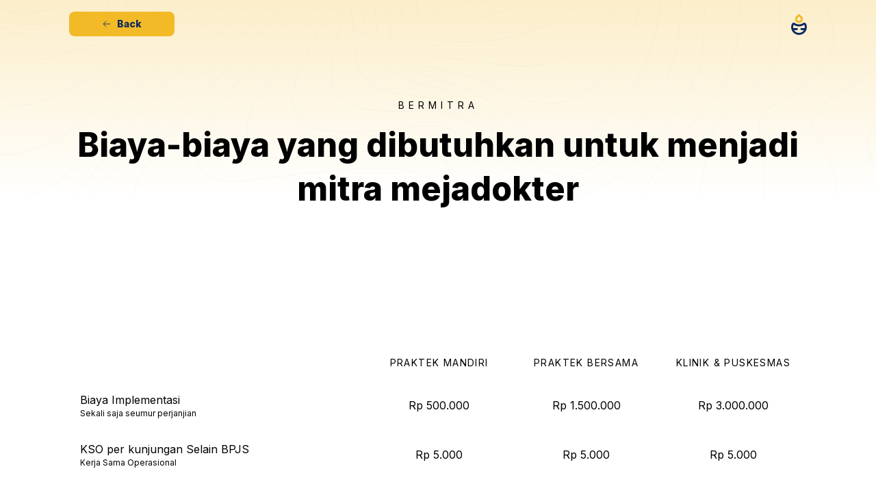

--- FILE ---
content_type: text/html; charset=utf-8
request_url: https://mejadokter.com/bermitra
body_size: 7497
content:
<!DOCTYPE html><html><head><meta charSet="utf-8"/><meta name="viewport" content="width=device-width"/><link rel="canonical" href="https://mejadokter.com/bermitra"/><title>Biaya-biaya yang dibutuhkan untuk menjadi mitra mejadokter | MEJADOKTER</title><meta name="description" content="Pelajari dengan baik agar proses bermitra antara instansi fasilitas kesehatan Anda dengan Mejadokter berjalan dengan lancar"/><link rel="icon" href="/images/favicon.ico"/><meta name="next-head-count" content="6"/><link rel="icon" href="/images/favicon.ico"/><link rel="preconnect" href="https://fonts.googleapis.com"/><link rel="dns-prefetch" href="https://fonts.googleapis.com"/><link rel="preconnect" href="https://fonts.gstatic.com" crossorigin="true"/><link rel="dns-prefetch" href="https://fonts.gstatic.com"/><meta name="keywords" content="mejadokter, meja dokter, kelola faskes, kelola klinik, POS klinik, aplikasi rekam medis, medical record app, aplikasi manajemen klinik, sistem informasi manajemen klinik berbasis cloud, kelola klinik mudah, aplikasi manajemen fasilitas kesehatan"/><script type="5a8b0e0d36fb98b5de1ecfca-text/javascript">//<![CDATA[
                    var tlJsHost = ((window.location.protocol == "https:") ? "https://secure.trust-provider.com/" : "http://www.trustlogo.com/");
                    document.write(unescape("%3Cscript src='" + tlJsHost + "trustlogo/javascript/trustlogo.js' type='text/javascript'%3E%3C/script%3E"));
                  //]]></script><script async="" src="https://pagead2.googlesyndication.com/pagead/js/adsbygoogle.js?client=ca-pub-6273502815587602" crossorigin="anonymous" type="5a8b0e0d36fb98b5de1ecfca-text/javascript"></script><script language="JavaScript" type="5a8b0e0d36fb98b5de1ecfca-text/javascript">TrustLogo(&quot;https://ssl.comodoca.com/images/seals/sectigo_trust_seal_lg_2x.png&quot;, &quot;SECDV&quot;, &quot;none&quot;);</script><link rel="preconnect" href="https://www.google-analytics.com" crossorigin="true"/><link rel="dns-prefetch" href="https://www.google-analytics.com"/><link rel="preconnect" href="https://static.hotjar.com" crossorigin="true"/><link rel="dns-prefetch" href="https://static.hotjar.com"/><link rel="preconnect" href="https://script.hotjar.com" crossorigin="true"/><link rel="dns-prefetch" href="https://script.hotjar.com"/><script type="5a8b0e0d36fb98b5de1ecfca-text/javascript">(function(c,l,a,r,i,t,y){
                    c[a]=c[a]||function(){(c[a].q=c[a].q||[]).push(arguments)};
                    t=l.createElement(r);t.async=1;t.src="https://www.clarity.ms/tag/"+i;
                    y=l.getElementsByTagName(r)[0];y.parentNode.insertBefore(t,y);
                })(window, document, "clarity", "script", "ebecksv7fj")</script><script src="https://www.googletagmanager.com/gtag/js?id=G-1H79DV9PPR" async="" type="5a8b0e0d36fb98b5de1ecfca-text/javascript"></script><script type="5a8b0e0d36fb98b5de1ecfca-text/javascript">window.dataLayer = window.dataLayer || [];
                  function gtag(){dataLayer.push(arguments);}
                  gtag('js', new Date());
                  
                  gtag('config', 'G-1H79DV9PPR')</script><script async="" src="https://www.googletagmanager.com/gtag/js?id=UA-197114517-2" type="5a8b0e0d36fb98b5de1ecfca-text/javascript"></script><script type="5a8b0e0d36fb98b5de1ecfca-text/javascript">window.dataLayer = window.dataLayer || [];
                  function gtag(){dataLayer.push(arguments);}
                  gtag('js', new Date());
                  
                  gtag('config', 'UA-197114517-2')</script><script type="5a8b0e0d36fb98b5de1ecfca-text/javascript">(function(w,d,s,l,i){w[l]=w[l]||[];w[l].push({'gtm.start':
                  new Date().getTime(),event:'gtm.js'});var f=d.getElementsByTagName(s)[0],
                  j=d.createElement(s),dl=l!='dataLayer'?'&l='+l:'';j.async=true;j.src=
                  'https://www.googletagmanager.com/gtm.js?id='+i+dl;f.parentNode.insertBefore(j,f);
                  })(window,document,'script','dataLayer','GTM-KRLFMDL');</script><script type="5a8b0e0d36fb98b5de1ecfca-text/javascript">!(function (f, b, e, v, n, t, s) {
                    if (f.fbq) return;
                    n = f.fbq = function () {
                      n.callMethod
                        ? n.callMethod.apply(n, arguments)
                        : n.queue.push(arguments);
                    };
                    if (!f._fbq) f._fbq = n;
                    n.push = n;
                    n.loaded = !0;
                    n.version = "2.0";
                    n.queue = [];
                    t = b.createElement(e);
                    t.async = !0;
                    t.src = v;
                    s = b.getElementsByTagName(e)[0];
                    s.parentNode.insertBefore(t, s);
                  })(
                    window,
                    document,
                    "script",
                    "https://connect.facebook.net/en_US/fbevents.js"
                  );
                  fbq("init", 311860200743255);
                  fbq("track", "PageView");</script><link rel="preconnect" href="https://fonts.gstatic.com" crossorigin /><link rel="preload" href="/_next/static/css/58fc65a358d9ca15.css" as="style"/><link rel="stylesheet" href="/_next/static/css/58fc65a358d9ca15.css" data-n-g=""/><noscript data-n-css=""></noscript><script defer="" nomodule="" src="/_next/static/chunks/polyfills-c67a75d1b6f99dc8.js" type="5a8b0e0d36fb98b5de1ecfca-text/javascript"></script><script src="/_next/static/chunks/webpack-5752944655d749a0.js" defer="" type="5a8b0e0d36fb98b5de1ecfca-text/javascript"></script><script src="/_next/static/chunks/framework-4556c45dd113b893.js" defer="" type="5a8b0e0d36fb98b5de1ecfca-text/javascript"></script><script src="/_next/static/chunks/main-242eb2ecb042a3f9.js" defer="" type="5a8b0e0d36fb98b5de1ecfca-text/javascript"></script><script src="/_next/static/chunks/pages/_app-abf9d4423516ee9c.js" defer="" type="5a8b0e0d36fb98b5de1ecfca-text/javascript"></script><script src="/_next/static/chunks/509-5e61027d879eaca8.js" defer="" type="5a8b0e0d36fb98b5de1ecfca-text/javascript"></script><script src="/_next/static/chunks/836-75a20c7ba4b6c093.js" defer="" type="5a8b0e0d36fb98b5de1ecfca-text/javascript"></script><script src="/_next/static/chunks/675-b64994f9495d3017.js" defer="" type="5a8b0e0d36fb98b5de1ecfca-text/javascript"></script><script src="/_next/static/chunks/632-20c869577d5e46b2.js" defer="" type="5a8b0e0d36fb98b5de1ecfca-text/javascript"></script><script src="/_next/static/chunks/pages/bermitra-fb7c876e8c5c53d3.js" defer="" type="5a8b0e0d36fb98b5de1ecfca-text/javascript"></script><script src="/_next/static/7P6W7EY0Y3SajuEgdlxcG/_buildManifest.js" defer="" type="5a8b0e0d36fb98b5de1ecfca-text/javascript"></script><script src="/_next/static/7P6W7EY0Y3SajuEgdlxcG/_ssgManifest.js" defer="" type="5a8b0e0d36fb98b5de1ecfca-text/javascript"></script><style data-href="https://fonts.googleapis.com/css2?family=Inter:wght@400;800&display=swap">@font-face{font-family:'Inter';font-style:normal;font-weight:400;font-display:swap;src:url(https://fonts.gstatic.com/l/font?kit=UcCO3FwrK3iLTeHuS_nVMrMxCp50SjIw2boKoduKmMEVuLyfMZs&skey=c491285d6722e4fa&v=v20) format('woff')}@font-face{font-family:'Inter';font-style:normal;font-weight:800;font-display:swap;src:url(https://fonts.gstatic.com/l/font?kit=UcCO3FwrK3iLTeHuS_nVMrMxCp50SjIw2boKoduKmMEVuDyYMZs&skey=c491285d6722e4fa&v=v20) format('woff')}@font-face{font-family:'Inter';font-style:normal;font-weight:400;font-display:swap;src:url(https://fonts.gstatic.com/s/inter/v20/UcC73FwrK3iLTeHuS_nVMrMxCp50SjIa2JL7W0Q5n-wU.woff2) format('woff2');unicode-range:U+0460-052F,U+1C80-1C8A,U+20B4,U+2DE0-2DFF,U+A640-A69F,U+FE2E-FE2F}@font-face{font-family:'Inter';font-style:normal;font-weight:400;font-display:swap;src:url(https://fonts.gstatic.com/s/inter/v20/UcC73FwrK3iLTeHuS_nVMrMxCp50SjIa0ZL7W0Q5n-wU.woff2) format('woff2');unicode-range:U+0301,U+0400-045F,U+0490-0491,U+04B0-04B1,U+2116}@font-face{font-family:'Inter';font-style:normal;font-weight:400;font-display:swap;src:url(https://fonts.gstatic.com/s/inter/v20/UcC73FwrK3iLTeHuS_nVMrMxCp50SjIa2ZL7W0Q5n-wU.woff2) format('woff2');unicode-range:U+1F00-1FFF}@font-face{font-family:'Inter';font-style:normal;font-weight:400;font-display:swap;src:url(https://fonts.gstatic.com/s/inter/v20/UcC73FwrK3iLTeHuS_nVMrMxCp50SjIa1pL7W0Q5n-wU.woff2) format('woff2');unicode-range:U+0370-0377,U+037A-037F,U+0384-038A,U+038C,U+038E-03A1,U+03A3-03FF}@font-face{font-family:'Inter';font-style:normal;font-weight:400;font-display:swap;src:url(https://fonts.gstatic.com/s/inter/v20/UcC73FwrK3iLTeHuS_nVMrMxCp50SjIa2pL7W0Q5n-wU.woff2) format('woff2');unicode-range:U+0102-0103,U+0110-0111,U+0128-0129,U+0168-0169,U+01A0-01A1,U+01AF-01B0,U+0300-0301,U+0303-0304,U+0308-0309,U+0323,U+0329,U+1EA0-1EF9,U+20AB}@font-face{font-family:'Inter';font-style:normal;font-weight:400;font-display:swap;src:url(https://fonts.gstatic.com/s/inter/v20/UcC73FwrK3iLTeHuS_nVMrMxCp50SjIa25L7W0Q5n-wU.woff2) format('woff2');unicode-range:U+0100-02BA,U+02BD-02C5,U+02C7-02CC,U+02CE-02D7,U+02DD-02FF,U+0304,U+0308,U+0329,U+1D00-1DBF,U+1E00-1E9F,U+1EF2-1EFF,U+2020,U+20A0-20AB,U+20AD-20C0,U+2113,U+2C60-2C7F,U+A720-A7FF}@font-face{font-family:'Inter';font-style:normal;font-weight:400;font-display:swap;src:url(https://fonts.gstatic.com/s/inter/v20/UcC73FwrK3iLTeHuS_nVMrMxCp50SjIa1ZL7W0Q5nw.woff2) format('woff2');unicode-range:U+0000-00FF,U+0131,U+0152-0153,U+02BB-02BC,U+02C6,U+02DA,U+02DC,U+0304,U+0308,U+0329,U+2000-206F,U+20AC,U+2122,U+2191,U+2193,U+2212,U+2215,U+FEFF,U+FFFD}@font-face{font-family:'Inter';font-style:normal;font-weight:800;font-display:swap;src:url(https://fonts.gstatic.com/s/inter/v20/UcC73FwrK3iLTeHuS_nVMrMxCp50SjIa2JL7W0Q5n-wU.woff2) format('woff2');unicode-range:U+0460-052F,U+1C80-1C8A,U+20B4,U+2DE0-2DFF,U+A640-A69F,U+FE2E-FE2F}@font-face{font-family:'Inter';font-style:normal;font-weight:800;font-display:swap;src:url(https://fonts.gstatic.com/s/inter/v20/UcC73FwrK3iLTeHuS_nVMrMxCp50SjIa0ZL7W0Q5n-wU.woff2) format('woff2');unicode-range:U+0301,U+0400-045F,U+0490-0491,U+04B0-04B1,U+2116}@font-face{font-family:'Inter';font-style:normal;font-weight:800;font-display:swap;src:url(https://fonts.gstatic.com/s/inter/v20/UcC73FwrK3iLTeHuS_nVMrMxCp50SjIa2ZL7W0Q5n-wU.woff2) format('woff2');unicode-range:U+1F00-1FFF}@font-face{font-family:'Inter';font-style:normal;font-weight:800;font-display:swap;src:url(https://fonts.gstatic.com/s/inter/v20/UcC73FwrK3iLTeHuS_nVMrMxCp50SjIa1pL7W0Q5n-wU.woff2) format('woff2');unicode-range:U+0370-0377,U+037A-037F,U+0384-038A,U+038C,U+038E-03A1,U+03A3-03FF}@font-face{font-family:'Inter';font-style:normal;font-weight:800;font-display:swap;src:url(https://fonts.gstatic.com/s/inter/v20/UcC73FwrK3iLTeHuS_nVMrMxCp50SjIa2pL7W0Q5n-wU.woff2) format('woff2');unicode-range:U+0102-0103,U+0110-0111,U+0128-0129,U+0168-0169,U+01A0-01A1,U+01AF-01B0,U+0300-0301,U+0303-0304,U+0308-0309,U+0323,U+0329,U+1EA0-1EF9,U+20AB}@font-face{font-family:'Inter';font-style:normal;font-weight:800;font-display:swap;src:url(https://fonts.gstatic.com/s/inter/v20/UcC73FwrK3iLTeHuS_nVMrMxCp50SjIa25L7W0Q5n-wU.woff2) format('woff2');unicode-range:U+0100-02BA,U+02BD-02C5,U+02C7-02CC,U+02CE-02D7,U+02DD-02FF,U+0304,U+0308,U+0329,U+1D00-1DBF,U+1E00-1E9F,U+1EF2-1EFF,U+2020,U+20A0-20AB,U+20AD-20C0,U+2113,U+2C60-2C7F,U+A720-A7FF}@font-face{font-family:'Inter';font-style:normal;font-weight:800;font-display:swap;src:url(https://fonts.gstatic.com/s/inter/v20/UcC73FwrK3iLTeHuS_nVMrMxCp50SjIa1ZL7W0Q5nw.woff2) format('woff2');unicode-range:U+0000-00FF,U+0131,U+0152-0153,U+02BB-02BC,U+02C6,U+02DA,U+02DC,U+0304,U+0308,U+0329,U+2000-206F,U+20AC,U+2122,U+2191,U+2193,U+2212,U+2215,U+FEFF,U+FFFD}</style></head><body><div id="__next"><header class="absolute z-20 t-0 w-full"><div class="container mx-auto px-4"><nav class="flex justify-between items-center"><ul class="items-center flex"><li class=""><a class="px-2 xl:px-12 py-2 xl:py-2 rounded-lg bg-yellow font-bold text-blue-hard flex items-center" href="/"><svg xmlns="http://www.w3.org/2000/svg" width="14" height="14" fill="currentColor" viewBox="0 0 256 256"><rect width="256" height="256" fill="none"></rect><line x1="216" y1="128" x2="40" y2="128" fill="none" stroke="currentColor" stroke-linecap="round" stroke-linejoin="round" stroke-width="16"></line><polyline points="112 56 40 128 112 200" fill="none" stroke="currentColor" stroke-linecap="round" stroke-linejoin="round" stroke-width="16"></polyline></svg><span class="hidden xl:block text-sm ml-2">Back</span></a></li></ul><div class="flex items-center py-5 relative"><div class="w-[22.58px] h-[30.86px] "><svg viewBox="0 0 380 518" fill="none" xmlns="http://www.w3.org/2000/svg" class="logo logo-header"><path clip-rule="evenodd" d="M315.214 220.115a52.025 52.025 0 00-29.693 9.261 176.3 176.3 0 01-2.196 1.623c-28.165 20.241-61.343 30.409-94.521 30.409-32.844 0-65.64-9.977-93.471-30.123-.668-.477-1.337-1.002-2.053-1.527-8.402-5.967-18.618-9.5-29.74-9.5-20.003 0-37.332 11.462-45.83 28.165l-.095.244a56.105 56.105 0 00-1.384 2.96l-.525 1.236A189.633 189.633 0 000 328.48c0 48.459 18.57 97.004 55.567 134.053C92.564 499.525 141.066 518 189.568 518c48.549 0 97.051-18.475 134.048-55.467 55.901-55.954 69.602-138.731 41.055-207.474l-.143-.477a129.596 129.596 0 00-2.912-6.445l-.048-.139a51.933 51.933 0 00-13.892-16.617c-.668-.478-1.384-1.05-2.1-1.571-8.546-6.115-19-9.695-30.362-9.695zm0 49.504c.526 0 1.003.095 1.385.286l.716.578.239.234c.238.525.525 1.098.763 1.723.191.521.43 1.046.621 1.623 21.959 52.842 10.073 113.087-30.314 153.426-26.447 26.447-61.629 41.007-99.056 41.007-37.379 0-72.562-14.56-99.009-41.007-26.494-26.447-41.054-61.625-41.054-99.009 0-19.382 3.914-38.19 11.6-55.901l.19-.473.526-1.15.143-.334c.191-.287.669-.86 1.575-.86l.812.143c.764.621 1.528 1.146 2.291 1.719 35.613 25.683 77.861 39.288 122.162 39.288 44.587 0 87.265-13.743 123.26-39.622.668-.473 1.289-.955 1.957-1.428.43-.243.859-.243 1.193-.243z" class="logo_svg__fire"></path><path clip-rule="evenodd" d="M189.616 0L123.26 66.351c-58.383 58.384-18.474 159.397 64.112 160.352H191.812c82.539-1.384 122.496-101.968 64.112-160.352L189.616 0zm0 69.984l31.316 31.311c19.382 19.435 12.364 42.01 9.739 48.502-2.578 6.302-12.985 26.977-39.623 27.402h-3.103c-25.683-.287-36.09-19.048-39.384-27.115-2.625-6.493-9.786-29.264 9.691-48.741l31.364-31.359z" class="logo_svg__desk"></path><path clip-rule="evenodd" d="M138.202 399.802H57.095c-13.653 0-24.728-11.075-24.728-24.728 0-13.653 11.075-24.729 24.728-24.729h81.107c13.653 0 24.728 11.076 24.728 24.729 0 13.653-11.075 24.728-24.728 24.728M329.727 399.802h-81.059c-13.701 0-24.777-11.075-24.777-24.728 0-13.653 11.076-24.729 24.777-24.729h81.059c13.7 0 24.776 11.076 24.776 24.729 0 13.653-11.076 24.728-24.776 24.728" class="logo_svg__fire"></path></svg></div><a class="absolute inset-0" href="/"></a></div></nav></div></header><section class="pt-36 relative"><div class="absolute top-0 right-0 left-0 bg-gradient-to-b from-yellow h-72 z-[1] opacity-25"><img src="/images/abstract-illustration.svg" class="object-cover w-full h-full filter invert" alt=""/><div class="absolute inset-0 bg-gradient-to-t from-white"></div></div><div class="container mx-auto relative z-10 lg:mb-10 px-4"><div class="text-center"><h2 class="uppercase tracking-[6px] text-sm mb-4">Bermitra</h2><h3 class="font-extrabold text-2xl lg:text-3xl xl:text-5xl leading-10 xl:leading-[64px]">Biaya-biaya yang dibutuhkan untuk menjadi mitra mejadokter</h3></div></div></section><section class="container mx-auto relative z-10 lg:mb-10 px-4"><table class="w-full table-pricing relative"><tbody><tr class=""><td></td><td class="py-4" width="20%"><span class="flex flex-col items-center justify-center gap-y-4"><span class="relative w-[156px] h-[156px] "><span style="box-sizing:border-box;display:inline-block;overflow:hidden;width:initial;height:initial;background:none;opacity:1;border:0;margin:0;padding:0;position:relative;max-width:100%"><span style="box-sizing:border-box;display:block;width:initial;height:initial;background:none;opacity:1;border:0;margin:0;padding:0;max-width:100%"><img style="display:block;max-width:100%;width:initial;height:initial;background:none;opacity:1;border:0;margin:0;padding:0" alt="" aria-hidden="true" src="data:image/svg+xml,%3csvg%20xmlns=%27http://www.w3.org/2000/svg%27%20version=%271.1%27%20width=%27156%27%20height=%27156%27/%3e"/></span><img alt="Praktek Mandiri" src="[data-uri]" decoding="async" data-nimg="intrinsic" class="object-contain object-top" style="position:absolute;top:0;left:0;bottom:0;right:0;box-sizing:border-box;padding:0;border:none;margin:auto;display:block;width:0;height:0;min-width:100%;max-width:100%;min-height:100%;max-height:100%"/><noscript><img alt="Praktek Mandiri" src="/images/praktek-mandiri.webp" decoding="async" data-nimg="intrinsic" style="position:absolute;top:0;left:0;bottom:0;right:0;box-sizing:border-box;padding:0;border:none;margin:auto;display:block;width:0;height:0;min-width:100%;max-width:100%;min-height:100%;max-height:100%" class="object-contain object-top" loading="lazy"/></noscript></span></span><span class="uppercase tracking-widest font-thin text-sm ">Praktek Mandiri</span></span></td><td class="py-4" width="20%"><span class="flex flex-col items-center justify-center gap-y-4"><span class="relative w-[156px] h-[156px] "><span style="box-sizing:border-box;display:inline-block;overflow:hidden;width:initial;height:initial;background:none;opacity:1;border:0;margin:0;padding:0;position:relative;max-width:100%"><span style="box-sizing:border-box;display:block;width:initial;height:initial;background:none;opacity:1;border:0;margin:0;padding:0;max-width:100%"><img style="display:block;max-width:100%;width:initial;height:initial;background:none;opacity:1;border:0;margin:0;padding:0" alt="" aria-hidden="true" src="data:image/svg+xml,%3csvg%20xmlns=%27http://www.w3.org/2000/svg%27%20version=%271.1%27%20width=%27156%27%20height=%27156%27/%3e"/></span><img alt="Praktek Bersama" src="[data-uri]" decoding="async" data-nimg="intrinsic" class="object-contain object-top" style="position:absolute;top:0;left:0;bottom:0;right:0;box-sizing:border-box;padding:0;border:none;margin:auto;display:block;width:0;height:0;min-width:100%;max-width:100%;min-height:100%;max-height:100%"/><noscript><img alt="Praktek Bersama" src="/images/praktek-bersama.webp" decoding="async" data-nimg="intrinsic" style="position:absolute;top:0;left:0;bottom:0;right:0;box-sizing:border-box;padding:0;border:none;margin:auto;display:block;width:0;height:0;min-width:100%;max-width:100%;min-height:100%;max-height:100%" class="object-contain object-top" loading="lazy"/></noscript></span></span><span class="uppercase tracking-widest font-thin text-sm">Praktek Bersama</span></span></td><td class="py-4" width="20%"><span class="flex flex-col items-center justify-center gap-y-4"><span class="relative w-[156px] h-[156px] "><span style="box-sizing:border-box;display:inline-block;overflow:hidden;width:initial;height:initial;background:none;opacity:1;border:0;margin:0;padding:0;position:relative;max-width:100%"><span style="box-sizing:border-box;display:block;width:initial;height:initial;background:none;opacity:1;border:0;margin:0;padding:0;max-width:100%"><img style="display:block;max-width:100%;width:initial;height:initial;background:none;opacity:1;border:0;margin:0;padding:0" alt="" aria-hidden="true" src="data:image/svg+xml,%3csvg%20xmlns=%27http://www.w3.org/2000/svg%27%20version=%271.1%27%20width=%27156%27%20height=%27156%27/%3e"/></span><img alt="Klinik &amp; Puskesmas" src="[data-uri]" decoding="async" data-nimg="intrinsic" class="object-contain object-top" style="position:absolute;top:0;left:0;bottom:0;right:0;box-sizing:border-box;padding:0;border:none;margin:auto;display:block;width:0;height:0;min-width:100%;max-width:100%;min-height:100%;max-height:100%"/><noscript><img alt="Klinik &amp; Puskesmas" src="/images/klinik-puskesmas.webp" decoding="async" data-nimg="intrinsic" style="position:absolute;top:0;left:0;bottom:0;right:0;box-sizing:border-box;padding:0;border:none;margin:auto;display:block;width:0;height:0;min-width:100%;max-width:100%;min-height:100%;max-height:100%" class="object-contain object-top" loading="lazy"/></noscript></span></span><span class="uppercase tracking-widest font-thin text-sm">Klinik &amp; Puskesmas</span></span></td></tr><tr class=""><td><span class="flex flex-col"><span class="">Biaya Implementasi</span><span class="text-xs">Sekali saja seumur perjanjian</span></span></td><td class="text-center">Rp 500.000</td><td class="text-center">Rp 1.500.000</td><td class="text-center">Rp 3.000.000</td></tr><tr class=""><td><span class="flex flex-col"><span class="">KSO per kunjungan Selain BPJS</span><span class="text-xs">Kerja Sama Operasional</span></span></td><td class="text-center">Rp 5.000</td><td class="text-center">Rp 5.000</td><td class="text-center">Rp 5.000</td></tr><tr class=""><td><span class="flex flex-col"><span class="">KSO per kunjungan BPJS</span><span class="text-xs">Kerja Sama Operasional</span></span></td><td class="text-center">Rp 1.000</td><td class="text-center">Rp 1.000</td><td class="text-center">Rp 1.000</td></tr><tr class=""><td><span class="flex flex-col"><span class="">Jenis Poli</span></span></td><td class="text-center">1</td><td class="text-center">3</td><td class="text-center">Tanpa Batas</td></tr><tr class=""><td><span class="flex flex-col"><span class="">Integrasi Satusehat</span></span></td><td class="text-center"><span class="flex justify-center"><svg xmlns="http://www.w3.org/2000/svg" width="26" height="26" fill="currentColor" viewBox="0 0 256 256"><rect width="256" height="256" fill="none"></rect><polyline points="216 72 104 184 48 128" fill="none" stroke="currentColor" stroke-linecap="round" stroke-linejoin="round" stroke-width="16"></polyline></svg></span></td><td class="text-center"><span class="flex justify-center"><svg xmlns="http://www.w3.org/2000/svg" width="26" height="26" fill="currentColor" viewBox="0 0 256 256"><rect width="256" height="256" fill="none"></rect><polyline points="216 72 104 184 48 128" fill="none" stroke="currentColor" stroke-linecap="round" stroke-linejoin="round" stroke-width="16"></polyline></svg></span></td><td class="text-center"><span class="flex justify-center"><svg xmlns="http://www.w3.org/2000/svg" width="26" height="26" fill="currentColor" viewBox="0 0 256 256"><rect width="256" height="256" fill="none"></rect><polyline points="216 72 104 184 48 128" fill="none" stroke="currentColor" stroke-linecap="round" stroke-linejoin="round" stroke-width="16"></polyline></svg></span></td></tr><tr class=""><td><span class="flex flex-col"><span class="">Integrasi BPJS</span><span class="text-xs">Antrean online V2, PCARE dan VCLAIM</span></span></td><td class="text-center"><span class="flex justify-center"><svg xmlns="http://www.w3.org/2000/svg" width="26" height="26" fill="currentColor" viewBox="0 0 256 256"><rect width="256" height="256" fill="none"></rect><polyline points="216 72 104 184 48 128" fill="none" stroke="currentColor" stroke-linecap="round" stroke-linejoin="round" stroke-width="16"></polyline></svg></span></td><td class="text-center"><span class="flex justify-center"><svg xmlns="http://www.w3.org/2000/svg" width="26" height="26" fill="currentColor" viewBox="0 0 256 256"><rect width="256" height="256" fill="none"></rect><polyline points="216 72 104 184 48 128" fill="none" stroke="currentColor" stroke-linecap="round" stroke-linejoin="round" stroke-width="16"></polyline></svg></span></td><td class="text-center"><span class="flex justify-center"><svg xmlns="http://www.w3.org/2000/svg" width="26" height="26" fill="currentColor" viewBox="0 0 256 256"><rect width="256" height="256" fill="none"></rect><polyline points="216 72 104 184 48 128" fill="none" stroke="currentColor" stroke-linecap="round" stroke-linejoin="round" stroke-width="16"></polyline></svg></span></td></tr><tr class=""><td><span class="flex flex-col"><span class="">Pengaturan Hak Akses</span></span></td><td class="text-center"><span class="flex justify-center"><svg xmlns="http://www.w3.org/2000/svg" width="26" height="26" fill="currentColor" viewBox="0 0 256 256"><rect width="256" height="256" fill="none"></rect><polyline points="216 72 104 184 48 128" fill="none" stroke="currentColor" stroke-linecap="round" stroke-linejoin="round" stroke-width="16"></polyline></svg></span></td><td class="text-center"><span class="flex justify-center"><svg xmlns="http://www.w3.org/2000/svg" width="26" height="26" fill="currentColor" viewBox="0 0 256 256"><rect width="256" height="256" fill="none"></rect><polyline points="216 72 104 184 48 128" fill="none" stroke="currentColor" stroke-linecap="round" stroke-linejoin="round" stroke-width="16"></polyline></svg></span></td><td class="text-center"><span class="flex justify-center"><svg xmlns="http://www.w3.org/2000/svg" width="26" height="26" fill="currentColor" viewBox="0 0 256 256"><rect width="256" height="256" fill="none"></rect><polyline points="216 72 104 184 48 128" fill="none" stroke="currentColor" stroke-linecap="round" stroke-linejoin="round" stroke-width="16"></polyline></svg></span></td></tr><tr class=""><td><span class="flex flex-col"><span class="">Akun Pengguna</span></span></td><td class="text-center">Tanpa Batas</td><td class="text-center">Tanpa Batas</td><td class="text-center">Tanpa Batas</td></tr><tr class=""><td><span class="flex flex-col"><span class="">Sistem Antrean</span></span></td><td class="text-center"><span class="flex justify-center"><svg xmlns="http://www.w3.org/2000/svg" width="26" height="26" fill="currentColor" viewBox="0 0 256 256"><rect width="256" height="256" fill="none"></rect><polyline points="216 72 104 184 48 128" fill="none" stroke="currentColor" stroke-linecap="round" stroke-linejoin="round" stroke-width="16"></polyline></svg></span></td><td class="text-center"><span class="flex justify-center"><svg xmlns="http://www.w3.org/2000/svg" width="26" height="26" fill="currentColor" viewBox="0 0 256 256"><rect width="256" height="256" fill="none"></rect><polyline points="216 72 104 184 48 128" fill="none" stroke="currentColor" stroke-linecap="round" stroke-linejoin="round" stroke-width="16"></polyline></svg></span></td><td class="text-center"><span class="flex justify-center"><svg xmlns="http://www.w3.org/2000/svg" width="26" height="26" fill="currentColor" viewBox="0 0 256 256"><rect width="256" height="256" fill="none"></rect><polyline points="216 72 104 184 48 128" fill="none" stroke="currentColor" stroke-linecap="round" stroke-linejoin="round" stroke-width="16"></polyline></svg></span></td></tr><tr class=""><td><span class="flex flex-col"><span class="">Point of Sales</span></span></td><td class="text-center"><span class="flex justify-center"><svg xmlns="http://www.w3.org/2000/svg" width="26" height="26" fill="currentColor" viewBox="0 0 256 256"><rect width="256" height="256" fill="none"></rect><polyline points="216 72 104 184 48 128" fill="none" stroke="currentColor" stroke-linecap="round" stroke-linejoin="round" stroke-width="16"></polyline></svg></span></td><td class="text-center"><span class="flex justify-center"><svg xmlns="http://www.w3.org/2000/svg" width="26" height="26" fill="currentColor" viewBox="0 0 256 256"><rect width="256" height="256" fill="none"></rect><polyline points="216 72 104 184 48 128" fill="none" stroke="currentColor" stroke-linecap="round" stroke-linejoin="round" stroke-width="16"></polyline></svg></span></td><td class="text-center"><span class="flex justify-center"><svg xmlns="http://www.w3.org/2000/svg" width="26" height="26" fill="currentColor" viewBox="0 0 256 256"><rect width="256" height="256" fill="none"></rect><polyline points="216 72 104 184 48 128" fill="none" stroke="currentColor" stroke-linecap="round" stroke-linejoin="round" stroke-width="16"></polyline></svg></span></td></tr><tr class=""><td><span class="flex flex-col"><span class="">Manajemen Data Pasien</span></span></td><td class="text-center"><span class="flex justify-center"><svg xmlns="http://www.w3.org/2000/svg" width="26" height="26" fill="currentColor" viewBox="0 0 256 256"><rect width="256" height="256" fill="none"></rect><polyline points="216 72 104 184 48 128" fill="none" stroke="currentColor" stroke-linecap="round" stroke-linejoin="round" stroke-width="16"></polyline></svg></span></td><td class="text-center"><span class="flex justify-center"><svg xmlns="http://www.w3.org/2000/svg" width="26" height="26" fill="currentColor" viewBox="0 0 256 256"><rect width="256" height="256" fill="none"></rect><polyline points="216 72 104 184 48 128" fill="none" stroke="currentColor" stroke-linecap="round" stroke-linejoin="round" stroke-width="16"></polyline></svg></span></td><td class="text-center"><span class="flex justify-center"><svg xmlns="http://www.w3.org/2000/svg" width="26" height="26" fill="currentColor" viewBox="0 0 256 256"><rect width="256" height="256" fill="none"></rect><polyline points="216 72 104 184 48 128" fill="none" stroke="currentColor" stroke-linecap="round" stroke-linejoin="round" stroke-width="16"></polyline></svg></span></td></tr><tr class=""><td><span class="flex flex-col"><span class="">Manajemen Produk</span></span></td><td class="text-center"><span class="flex justify-center"><svg xmlns="http://www.w3.org/2000/svg" width="26" height="26" fill="currentColor" viewBox="0 0 256 256"><rect width="256" height="256" fill="none"></rect><polyline points="216 72 104 184 48 128" fill="none" stroke="currentColor" stroke-linecap="round" stroke-linejoin="round" stroke-width="16"></polyline></svg></span></td><td class="text-center"><span class="flex justify-center"><svg xmlns="http://www.w3.org/2000/svg" width="26" height="26" fill="currentColor" viewBox="0 0 256 256"><rect width="256" height="256" fill="none"></rect><polyline points="216 72 104 184 48 128" fill="none" stroke="currentColor" stroke-linecap="round" stroke-linejoin="round" stroke-width="16"></polyline></svg></span></td><td class="text-center"><span class="flex justify-center"><svg xmlns="http://www.w3.org/2000/svg" width="26" height="26" fill="currentColor" viewBox="0 0 256 256"><rect width="256" height="256" fill="none"></rect><polyline points="216 72 104 184 48 128" fill="none" stroke="currentColor" stroke-linecap="round" stroke-linejoin="round" stroke-width="16"></polyline></svg></span></td></tr><tr class=""><td><span class="flex flex-col"><span class="">Sajian Laporan</span></span></td><td class="text-center"><span class="flex justify-center"><svg xmlns="http://www.w3.org/2000/svg" width="26" height="26" fill="currentColor" viewBox="0 0 256 256"><rect width="256" height="256" fill="none"></rect><polyline points="216 72 104 184 48 128" fill="none" stroke="currentColor" stroke-linecap="round" stroke-linejoin="round" stroke-width="16"></polyline></svg></span></td><td class="text-center"><span class="flex justify-center"><svg xmlns="http://www.w3.org/2000/svg" width="26" height="26" fill="currentColor" viewBox="0 0 256 256"><rect width="256" height="256" fill="none"></rect><polyline points="216 72 104 184 48 128" fill="none" stroke="currentColor" stroke-linecap="round" stroke-linejoin="round" stroke-width="16"></polyline></svg></span></td><td class="text-center"><span class="flex justify-center"><svg xmlns="http://www.w3.org/2000/svg" width="26" height="26" fill="currentColor" viewBox="0 0 256 256"><rect width="256" height="256" fill="none"></rect><polyline points="216 72 104 184 48 128" fill="none" stroke="currentColor" stroke-linecap="round" stroke-linejoin="round" stroke-width="16"></polyline></svg></span></td></tr><tr class="skip"><td><span class="flex flex-col"><span class="font-bold">Modul &amp; Integrasi</span></span></td><td class="text-center"></td><td class="text-center"></td><td class="text-center"></td></tr><tr class=""><td><span class="flex flex-col"><span class="">Landing Page</span><span class="text-xs">Halaman publik faskes</span></span></td><td class="text-center"><a href="https://web.whatsapp.com/send?phone=6285174349193&amp;text=Hi Yein, saya ingin tahu lebih lanjut terkait fitur Landing Page">Kirim Pesan</a></td><td class="text-center"><a href="https://web.whatsapp.com/send?phone=6285174349193&amp;text=Hi Yein, saya ingin tahu lebih lanjut terkait fitur Landing Page">Kirim Pesan</a></td><td class="text-center"><a href="https://web.whatsapp.com/send?phone=6285174349193&amp;text=Hi Yein, saya ingin tahu lebih lanjut terkait fitur Landing Page">Kirim Pesan</a></td></tr><tr class=""><td><span class="flex flex-col"><span class="">CRM</span><span class="text-xs">Kirim pesan otomatis via whatsapp</span></span></td><td class="text-center"><a href="https://web.whatsapp.com/send?phone=6285174349193&amp;text=Hi Yein, saya ingin tahu lebih lanjut terkait fitur CRM">Kirim Pesan</a></td><td class="text-center"><a href="https://web.whatsapp.com/send?phone=6285174349193&amp;text=Hi Yein, saya ingin tahu lebih lanjut terkait fitur CRM">Kirim Pesan</a></td><td class="text-center"><a href="https://web.whatsapp.com/send?phone=6285174349193&amp;text=Hi Yein, saya ingin tahu lebih lanjut terkait fitur CRM">Kirim Pesan</a></td></tr></tbody></table></section><section class="bg-blue-hard4 mt-12 xl:mt-16 px-4 text-white"><div class="container mx-auto flex flex-wrap justify-center py-20"><div class="xl:w-8/12 text-center"><h6 class="font-extrabold text-3xl xl:text-5xl leading-10 xl:leading-[64px] ">Jadi tunggu apa lagi? Segera request akses Mejadokter.</h6></div><div class="w-full text-center pt-8 pb-16"><a class="rounded-lg bg-yellow font-bold text-blue-hard inline-flex h-12 z-40 px-8 py-3 transition-all duration-1000 overflow-hidden" href="/schedule"><span class="ml-2">Request Demo Sekarang</span></a></div><ul class="w-full flex flex-wrap lg:justify-center"><li class="flex p-6"><svg xmlns="http://www.w3.org/2000/svg" width="24" height="24" fill="currentColor" viewBox="0 0 256 256"><rect width="256" height="256" fill="none"></rect><polyline points="216 72 104 184 48 128" fill="none" stroke="currentColor" stroke-linecap="round" stroke-linejoin="round" stroke-width="16"></polyline></svg><span class="ml-2">Keamanan data sangat terjamin</span></li><li class="flex p-6"><svg xmlns="http://www.w3.org/2000/svg" width="24" height="24" fill="currentColor" viewBox="0 0 256 256"><rect width="256" height="256" fill="none"></rect><polyline points="216 72 104 184 48 128" fill="none" stroke="currentColor" stroke-linecap="round" stroke-linejoin="round" stroke-width="16"></polyline></svg><span class="ml-2">Banyak fitur bermanfaat</span></li><li class="flex p-6"><svg xmlns="http://www.w3.org/2000/svg" width="24" height="24" fill="currentColor" viewBox="0 0 256 256"><rect width="256" height="256" fill="none"></rect><polyline points="216 72 104 184 48 128" fill="none" stroke="currentColor" stroke-linecap="round" stroke-linejoin="round" stroke-width="16"></polyline></svg><span class="ml-2">Sangat mudah dioperasikan</span></li></ul></div></section><section class="bg-blue-hard3 text-white pt-12"><div class="container mx-auto px-4"><div class="flex flex-wrap -mx-4"><div class="w-full xl:w-3/12 px-4"><div class="flex items-center mb-4 text-white"><svg viewBox="0 0 380 518" fill="none" xmlns="http://www.w3.org/2000/svg" class="logo logo-footer"><path clip-rule="evenodd" d="M315.214 220.115a52.025 52.025 0 00-29.693 9.261 176.3 176.3 0 01-2.196 1.623c-28.165 20.241-61.343 30.409-94.521 30.409-32.844 0-65.64-9.977-93.471-30.123-.668-.477-1.337-1.002-2.053-1.527-8.402-5.967-18.618-9.5-29.74-9.5-20.003 0-37.332 11.462-45.83 28.165l-.095.244a56.105 56.105 0 00-1.384 2.96l-.525 1.236A189.633 189.633 0 000 328.48c0 48.459 18.57 97.004 55.567 134.053C92.564 499.525 141.066 518 189.568 518c48.549 0 97.051-18.475 134.048-55.467 55.901-55.954 69.602-138.731 41.055-207.474l-.143-.477a129.596 129.596 0 00-2.912-6.445l-.048-.139a51.933 51.933 0 00-13.892-16.617c-.668-.478-1.384-1.05-2.1-1.571-8.546-6.115-19-9.695-30.362-9.695zm0 49.504c.526 0 1.003.095 1.385.286l.716.578.239.234c.238.525.525 1.098.763 1.723.191.521.43 1.046.621 1.623 21.959 52.842 10.073 113.087-30.314 153.426-26.447 26.447-61.629 41.007-99.056 41.007-37.379 0-72.562-14.56-99.009-41.007-26.494-26.447-41.054-61.625-41.054-99.009 0-19.382 3.914-38.19 11.6-55.901l.19-.473.526-1.15.143-.334c.191-.287.669-.86 1.575-.86l.812.143c.764.621 1.528 1.146 2.291 1.719 35.613 25.683 77.861 39.288 122.162 39.288 44.587 0 87.265-13.743 123.26-39.622.668-.473 1.289-.955 1.957-1.428.43-.243.859-.243 1.193-.243z" class="logo_svg__fire"></path><path clip-rule="evenodd" d="M189.616 0L123.26 66.351c-58.383 58.384-18.474 159.397 64.112 160.352H191.812c82.539-1.384 122.496-101.968 64.112-160.352L189.616 0zm0 69.984l31.316 31.311c19.382 19.435 12.364 42.01 9.739 48.502-2.578 6.302-12.985 26.977-39.623 27.402h-3.103c-25.683-.287-36.09-19.048-39.384-27.115-2.625-6.493-9.786-29.264 9.691-48.741l31.364-31.359z" class="logo_svg__desk"></path><path clip-rule="evenodd" d="M138.202 399.802H57.095c-13.653 0-24.728-11.075-24.728-24.728 0-13.653 11.075-24.729 24.728-24.729h81.107c13.653 0 24.728 11.076 24.728 24.729 0 13.653-11.075 24.728-24.728 24.728M329.727 399.802h-81.059c-13.701 0-24.777-11.075-24.777-24.728 0-13.653 11.076-24.729 24.777-24.729h81.059c13.7 0 24.776 11.076 24.776 24.729 0 13.653-11.076 24.728-24.776 24.728" class="logo_svg__fire"></path></svg><span class="ml-1 font-bold text-2xl transform translate-y-[4px]">mejadokter</span></div><p class="text-sm leading-loose "><strong>Rekam medis elektronik</strong> untuk Fasyankes, terintegrasi satusehat, bridging BPJS PCARE dan antrean online mobile JKN, akreditasi paripurna dengan mejadokter</p><ul class="flex mt-4 -mx-2"><li class="px-2"><a href="https://www.instagram.com/mejadokter" target="_blank" rel="noopener noreferrer" class="w-9 h-9 rounded-full bg-white bg-opacity-10 p-2 inline-flex items-center justify-center"><svg xmlns="http://www.w3.org/2000/svg" width="18" height="18" fill="currentColor" viewBox="0 0 256 256"><rect width="256" height="256" fill="none"></rect><circle cx="128" cy="128" r="40" fill="none" stroke="currentColor" stroke-miterlimit="10" stroke-width="16"></circle><rect x="36" y="36" width="184" height="184" rx="48" fill="none" stroke="currentColor" stroke-linecap="round" stroke-linejoin="round" stroke-width="16"></rect><circle cx="180" cy="76" r="12"></circle></svg></a></li><li class="px-1"><a href="https://www.facebook.com/mejadokter" target="_blank" rel="noopener noreferrer" class="w-9 h-9 rounded-full bg-white bg-opacity-10 p-2 inline-flex items-center justify-center"><svg xmlns="http://www.w3.org/2000/svg" width="18" height="18" fill="currentColor" viewBox="0 0 256 256"><rect width="256" height="256" fill="none"></rect><circle cx="128" cy="128" r="96" fill="none" stroke="currentColor" stroke-linecap="round" stroke-linejoin="round" stroke-width="16"></circle><path d="M168,88H152a23.9,23.9,0,0,0-24,24V224" fill="none" stroke="currentColor" stroke-linecap="round" stroke-linejoin="round" stroke-width="16"></path><line x1="96" y1="144" x2="160" y2="144" fill="none" stroke="currentColor" stroke-linecap="round" stroke-linejoin="round" stroke-width="16"></line></svg></a></li><li class="px-1"><a href="https://www.tiktok.com/@mejadokter" target="_blank" rel="noopener noreferrer" class="w-9 h-9 rounded-full bg-white bg-opacity-10 p-2 inline-flex items-center justify-center"><svg xmlns="http://www.w3.org/2000/svg" width="18" height="18" fill="currentColor" viewBox="0 0 256 256"><rect width="256" height="256" fill="none"></rect><path d="M168,106a95.9,95.9,0,0,0,56,18V84a56,56,0,0,1-56-56H128V156a28,28,0,1,1-40-25.3V89.1A68,68,0,1,0,168,156Z" fill="none" stroke="currentColor" stroke-linecap="round" stroke-linejoin="round" stroke-width="16"></path></svg></a></li><li class="px-1"><a href="https://www.youtube.com/@mejadokter" target="_blank" rel="noopener noreferrer" class="w-9 h-9 rounded-full bg-white bg-opacity-10 p-2 inline-flex items-center justify-center"><svg xmlns="http://www.w3.org/2000/svg" width="18" height="18" fill="currentColor" viewBox="0 0 256 256"><rect width="256" height="256" fill="none"></rect><polygon points="160 128 112 96 112 160 160 128" fill="none" stroke="currentColor" stroke-linecap="round" stroke-linejoin="round" stroke-width="16"></polygon><path d="M24,128c0,29.8,3.1,47.2,5.4,56.2A16.1,16.1,0,0,0,39,195.1c33.5,12.8,89,12.5,89,12.5s55.5.3,89-12.5a16.1,16.1,0,0,0,9.6-10.9c2.3-9,5.4-26.4,5.4-56.2s-3.1-47.2-5.4-56.2A16.1,16.1,0,0,0,217,60.9c-33.5-12.8-89-12.5-89-12.5s-55.5-.3-89,12.5a16.1,16.1,0,0,0-9.6,10.9C27.1,80.8,24,98.2,24,128Z" fill="none" stroke="currentColor" stroke-linecap="round" stroke-linejoin="round" stroke-width="16"></path></svg></a></li></ul></div><div class="w-full xl:w-2/12 px-4"><h6 class="text-xl font-bold mt-6 xl:mt-1">Tautan Cepat</h6><ul class="flex flex-col text-sm mt-5"><li class="mb-3"><a href="/features">Features</a></li><li class="mb-3"><a href="/bermitra">Bermitra</a></li><li class="mb-3"><a href="/artikel">Artikel</a></li></ul></div><div class="w-full xl:w-2/12 px-4"><h6 class="text-xl font-bold mt-6 xl:mt-1">Fitur</h6><ul class="flex flex-col text-sm mt-5"><li class="mb-3"><a href="/features/medical-records">Rekam Medis</a></li><li class="mb-3"><a href="/features/data-management">Manajemen Data</a></li><li class="mb-3"><a href="/features/point-of-sale">Point-of-Sales</a></li><li class="mb-3"><a href="/features/generate-report">Cetak Laporan </a></li></ul></div><div class="w-full xl:w-2/12 px-4"><h6 class="text-xl font-bold mt-0 lg:mt-6 xl:mt-1 hidden lg:flex"> </h6><ul class="flex flex-col text-sm mt-0 lg:mt-5"><li class="mb-3"><a href="/features/laboratorium">Laboratorium</a></li><li class="mb-3"><a href="/features/apotek">Apotek</a></li><li class="mb-3"><a href="/features/online-booking">Pemesanan Online</a></li><li class="mb-3"><a href="/features/appointment">Penjadwalan </a></li></ul></div><div class="w-full xl:w-3/12 px-4"><h6 class="text-xl font-bold mt-6 xl:mt-1">PT DLN Karya Bangsa</h6><ul class="flex flex-col text-sm mt-5"><li class="mb-3"><a href="/cdn-cgi/l/email-protection#077e626e69476a626d6663686c7362752964686a" target="_blank" rel="noopener noreferrer"><span class="__cf_email__" data-cfemail="ed94888483ad8088878c89828699889fc38e8280">[email&#160;protected]</span></a></li><li class="mb-3"><a href="https://web.whatsapp.com/send?phone=6285174349193&amp;text=Hi Yein, Saya tertarik untuk mencoba fitur yang ditawarkan mejadokter" target="_blank" rel="noreferrer noopener" class="">+<!-- -->6285174349193</a></li><li class="mb-3"><a href="/">Jalan Pulau Menjangan No. 61a, Banyuning Selatan, Singaraja, Bali</a></li></ul></div></div></div><footer class="container mx-auto text-white text-sm pt-16 pb-8 px-4"><div class="flex flex-wrap justify-between items-center"><p class="order-2 xl:order-1 w-full xl:w-8/12 ">© 2020-<!-- -->2026<!-- --> Mejadokter dan merek terkait adalah merek dagang terdaftar PT DLN Karya Bangsa</p><div class="order-1 xl:order-2 w-full xl:w-auto mb-6 xl:mb-0"><ul class="flex flex-row text-sm mt-6 md:mt-0"><li class=""><a href="/terms-conditions">Terms &amp; Conditions</a></li><li class="mx-4">|</li><li class=""><a href="/privacy-policies">Privacy &amp; Policies</a></li></ul></div></div></footer></section></div><script data-cfasync="false" src="/cdn-cgi/scripts/5c5dd728/cloudflare-static/email-decode.min.js"></script><script id="__NEXT_DATA__" type="application/json">{"props":{"pageProps":{}},"page":"/bermitra","query":{},"buildId":"7P6W7EY0Y3SajuEgdlxcG","nextExport":true,"autoExport":true,"isFallback":false,"scriptLoader":[]}</script><noscript><iframe src="https://www.googletagmanager.com/ns.html?id=GTM-KRLFMDL" height="0" width="0" style="display:none;visibility:hidden"></iframe></noscript><script src="/cdn-cgi/scripts/7d0fa10a/cloudflare-static/rocket-loader.min.js" data-cf-settings="5a8b0e0d36fb98b5de1ecfca-|49" defer></script><script defer src="https://static.cloudflareinsights.com/beacon.min.js/vcd15cbe7772f49c399c6a5babf22c1241717689176015" integrity="sha512-ZpsOmlRQV6y907TI0dKBHq9Md29nnaEIPlkf84rnaERnq6zvWvPUqr2ft8M1aS28oN72PdrCzSjY4U6VaAw1EQ==" data-cf-beacon='{"version":"2024.11.0","token":"7c91f447896e4dd8ae3fd7d4a6b93a3b","r":1,"server_timing":{"name":{"cfCacheStatus":true,"cfEdge":true,"cfExtPri":true,"cfL4":true,"cfOrigin":true,"cfSpeedBrain":true},"location_startswith":null}}' crossorigin="anonymous"></script>
</body></html>

--- FILE ---
content_type: text/html; charset=utf-8
request_url: https://www.google.com/recaptcha/api2/aframe
body_size: 118
content:
<!DOCTYPE HTML><html><head><meta http-equiv="content-type" content="text/html; charset=UTF-8"></head><body><script nonce="RMoAs9haqhOkoYlcfVjFGw">/** Anti-fraud and anti-abuse applications only. See google.com/recaptcha */ try{var clients={'sodar':'https://pagead2.googlesyndication.com/pagead/sodar?'};window.addEventListener("message",function(a){try{if(a.source===window.parent){var b=JSON.parse(a.data);var c=clients[b['id']];if(c){var d=document.createElement('img');d.src=c+b['params']+'&rc='+(localStorage.getItem("rc::a")?sessionStorage.getItem("rc::b"):"");window.document.body.appendChild(d);sessionStorage.setItem("rc::e",parseInt(sessionStorage.getItem("rc::e")||0)+1);localStorage.setItem("rc::h",'1768754173401');}}}catch(b){}});window.parent.postMessage("_grecaptcha_ready", "*");}catch(b){}</script></body></html>

--- FILE ---
content_type: text/css; charset=UTF-8
request_url: https://mejadokter.com/_next/static/css/58fc65a358d9ca15.css
body_size: 5774
content:
#nprogress{pointer-events:none}#nprogress .bar{background:#29d;position:fixed;z-index:1031;top:0;left:0;width:100%;height:2px}#nprogress .peg{display:block;position:absolute;right:0;width:100px;height:100%;box-shadow:0 0 10px #29d,0 0 5px #29d;opacity:1;transform:rotate(3deg) translateY(-4px)}#nprogress .spinner{display:block;position:fixed;z-index:1031;top:15px;right:15px}#nprogress .spinner-icon{width:18px;height:18px;box-sizing:border-box;border-color:#29d transparent transparent #29d;border-style:solid;border-width:2px;border-radius:50%;animation:nprogress-spinner .4s linear infinite}.nprogress-custom-parent{overflow:hidden;position:relative}.nprogress-custom-parent #nprogress .bar,.nprogress-custom-parent #nprogress .spinner{position:absolute}@keyframes nprogress-spinner{0%{transform:rotate(0deg)}to{transform:rotate(1turn)}}


/*
! tailwindcss v3.3.2 | MIT License | https://tailwindcss.com
*/*,:after,:before{box-sizing:border-box;border:0 solid #e5e7eb}:after,:before{--tw-content:""}html{line-height:1.5;-webkit-text-size-adjust:100%;-moz-tab-size:4;-o-tab-size:4;tab-size:4;font-family:ui-sans-serif,system-ui,-apple-system,BlinkMacSystemFont,Segoe UI,Roboto,Helvetica Neue,Arial,Noto Sans,sans-serif,Apple Color Emoji,Segoe UI Emoji,Segoe UI Symbol,Noto Color Emoji;font-feature-settings:normal;font-variation-settings:normal}body{margin:0;line-height:inherit}hr{height:0;color:inherit;border-top-width:1px}abbr:where([title]){-webkit-text-decoration:underline dotted;text-decoration:underline dotted}h1,h2,h3,h4,h5,h6{font-size:inherit;font-weight:inherit}a{color:inherit;text-decoration:inherit}b,strong{font-weight:bolder}code,kbd,pre,samp{font-family:ui-monospace,SFMono-Regular,Menlo,Monaco,Consolas,Liberation Mono,Courier New,monospace;font-size:1em}small{font-size:80%}sub,sup{font-size:75%;line-height:0;position:relative;vertical-align:baseline}sub{bottom:-.25em}sup{top:-.5em}table{text-indent:0;border-color:inherit;border-collapse:collapse}button,input,optgroup,select,textarea{font-family:inherit;font-size:100%;font-weight:inherit;line-height:inherit;color:inherit;margin:0;padding:0}button,select{text-transform:none}[type=button],[type=reset],[type=submit],button{-webkit-appearance:button;background-color:transparent;background-image:none}:-moz-focusring{outline:auto}:-moz-ui-invalid{box-shadow:none}progress{vertical-align:baseline}::-webkit-inner-spin-button,::-webkit-outer-spin-button{height:auto}[type=search]{-webkit-appearance:textfield;outline-offset:-2px}::-webkit-search-decoration{-webkit-appearance:none}::-webkit-file-upload-button{-webkit-appearance:button;font:inherit}summary{display:list-item}blockquote,dd,dl,figure,h1,h2,h3,h4,h5,h6,hr,p,pre{margin:0}fieldset{margin:0}fieldset,legend{padding:0}menu,ol,ul{list-style:none;margin:0;padding:0}textarea{resize:vertical}input::-moz-placeholder,textarea::-moz-placeholder{opacity:1;color:#9ca3af}input::placeholder,textarea::placeholder{opacity:1;color:#9ca3af}[role=button],button{cursor:pointer}:disabled{cursor:default}audio,canvas,embed,iframe,img,object,svg,video{display:block;vertical-align:middle}img,video{max-width:100%;height:auto}[hidden]{display:none}body{font-family:Inter,sans-serif}*,:after,:before{--tw-border-spacing-x:0;--tw-border-spacing-y:0;--tw-translate-x:0;--tw-translate-y:0;--tw-rotate:0;--tw-skew-x:0;--tw-skew-y:0;--tw-scale-x:1;--tw-scale-y:1;--tw-pan-x: ;--tw-pan-y: ;--tw-pinch-zoom: ;--tw-scroll-snap-strictness:proximity;--tw-gradient-from-position: ;--tw-gradient-via-position: ;--tw-gradient-to-position: ;--tw-ordinal: ;--tw-slashed-zero: ;--tw-numeric-figure: ;--tw-numeric-spacing: ;--tw-numeric-fraction: ;--tw-ring-inset: ;--tw-ring-offset-width:0px;--tw-ring-offset-color:#fff;--tw-ring-color:rgba(59,130,246,.5);--tw-ring-offset-shadow:0 0 #0000;--tw-ring-shadow:0 0 #0000;--tw-shadow:0 0 #0000;--tw-shadow-colored:0 0 #0000;--tw-blur: ;--tw-brightness: ;--tw-contrast: ;--tw-grayscale: ;--tw-hue-rotate: ;--tw-invert: ;--tw-saturate: ;--tw-sepia: ;--tw-drop-shadow: ;--tw-backdrop-blur: ;--tw-backdrop-brightness: ;--tw-backdrop-contrast: ;--tw-backdrop-grayscale: ;--tw-backdrop-hue-rotate: ;--tw-backdrop-invert: ;--tw-backdrop-opacity: ;--tw-backdrop-saturate: ;--tw-backdrop-sepia: }::backdrop{--tw-border-spacing-x:0;--tw-border-spacing-y:0;--tw-translate-x:0;--tw-translate-y:0;--tw-rotate:0;--tw-skew-x:0;--tw-skew-y:0;--tw-scale-x:1;--tw-scale-y:1;--tw-pan-x: ;--tw-pan-y: ;--tw-pinch-zoom: ;--tw-scroll-snap-strictness:proximity;--tw-gradient-from-position: ;--tw-gradient-via-position: ;--tw-gradient-to-position: ;--tw-ordinal: ;--tw-slashed-zero: ;--tw-numeric-figure: ;--tw-numeric-spacing: ;--tw-numeric-fraction: ;--tw-ring-inset: ;--tw-ring-offset-width:0px;--tw-ring-offset-color:#fff;--tw-ring-color:rgba(59,130,246,.5);--tw-ring-offset-shadow:0 0 #0000;--tw-ring-shadow:0 0 #0000;--tw-shadow:0 0 #0000;--tw-shadow-colored:0 0 #0000;--tw-blur: ;--tw-brightness: ;--tw-contrast: ;--tw-grayscale: ;--tw-hue-rotate: ;--tw-invert: ;--tw-saturate: ;--tw-sepia: ;--tw-drop-shadow: ;--tw-backdrop-blur: ;--tw-backdrop-brightness: ;--tw-backdrop-contrast: ;--tw-backdrop-grayscale: ;--tw-backdrop-hue-rotate: ;--tw-backdrop-invert: ;--tw-backdrop-opacity: ;--tw-backdrop-saturate: ;--tw-backdrop-sepia: }.container{width:100%}@media (min-width:100%){.container{max-width:100%}}@media (min-width:1024px){.container{max-width:1024px}}@media (min-width:1110px){.container{max-width:1110px}}.visible{visibility:visible}.invisible{visibility:hidden}.static{position:static}.fixed{position:fixed}.absolute{position:absolute}.relative{position:relative}.inset-0{inset:0}.-bottom-20{bottom:-5rem}.-left-10{left:-2.5rem}.-left-20{left:-5rem}.-left-6{left:-1.5rem}.-left-full{left:-100%}.-right-32{right:-8rem}.-right-8{right:-2rem}.bottom-0{bottom:0}.bottom-10{bottom:2.5rem}.bottom-5{bottom:1.25rem}.bottom-6{bottom:1.5rem}.left-0{left:0}.right-0{right:0}.right-16{right:4rem}.right-28{right:7rem}.right-32{right:8rem}.right-5{right:1.25rem}.right-6{right:1.5rem}.right-auto{right:auto}.right-full{right:100%}.top-0{top:0}.top-1\/2{top:50%}.top-20{top:5rem}.top-4{top:1rem}.top-40{top:10rem}.top-\[72px\]{top:72px}.z-10{z-index:10}.z-20{z-index:20}.z-40{z-index:40}.z-50{z-index:50}.z-\[1\]{z-index:1}.z-\[2\]{z-index:2}.order-1{order:1}.order-2{order:2}.col-span-2{grid-column:span 2/span 2}.col-span-3{grid-column:span 3/span 3}.col-span-4{grid-column:span 4/span 4}.col-span-5{grid-column:span 5/span 5}.m-1{margin:.25rem}.-mx-2{margin-left:-.5rem;margin-right:-.5rem}.-mx-4{margin-left:-1rem;margin-right:-1rem}.mx-4{margin-left:1rem;margin-right:1rem}.mx-auto{margin-left:auto;margin-right:auto}.my-6{margin-top:1.5rem;margin-bottom:1.5rem}.my-60{margin-top:15rem;margin-bottom:15rem}.-ml-4{margin-left:-1rem}.-mt-20{margin-top:-5rem}.-mt-44{margin-top:-11rem}.mb-10{margin-bottom:2.5rem}.mb-2{margin-bottom:.5rem}.mb-20{margin-bottom:5rem}.mb-3{margin-bottom:.75rem}.mb-4{margin-bottom:1rem}.mb-40{margin-bottom:10rem}.mb-52{margin-bottom:13rem}.mb-6{margin-bottom:1.5rem}.mb-8{margin-bottom:2rem}.ml-0{margin-left:0}.ml-1{margin-left:.25rem}.ml-2{margin-left:.5rem}.ml-3{margin-left:.75rem}.ml-4{margin-left:1rem}.ml-auto{margin-left:auto}.mr-2{margin-right:.5rem}.mr-4{margin-right:1rem}.mt-0{margin-top:0}.mt-1{margin-top:.25rem}.mt-10{margin-top:2.5rem}.mt-12{margin-top:3rem}.mt-2{margin-top:.5rem}.mt-20{margin-top:5rem}.mt-24{margin-top:6rem}.mt-4{margin-top:1rem}.mt-5{margin-top:1.25rem}.mt-6{margin-top:1.5rem}.mt-8{margin-top:2rem}.block{display:block}.inline-block{display:inline-block}.flex{display:flex}.inline-flex{display:inline-flex}.table{display:table}.grid{display:grid}.hidden{display:none}.h-12{height:3rem}.h-14{height:3.5rem}.h-16{height:4rem}.h-2{height:.5rem}.h-20{height:5rem}.h-28{height:7rem}.h-44{height:11rem}.h-48{height:12rem}.h-60{height:15rem}.h-72{height:18rem}.h-9{height:2.25rem}.h-\[156px\]{height:156px}.h-\[200px\]{height:200px}.h-\[233px\]{height:233px}.h-\[250px\]{height:250px}.h-\[30\.86px\]{height:30.86px}.h-\[300px\]{height:300px}.h-\[400px\]{height:400px}.h-\[486px\]{height:486px}.h-\[680px\]{height:680px}.h-\[72px\]{height:72px}.h-full{height:100%}.max-h-96{max-height:24rem}.w-0{width:0}.w-10{width:2.5rem}.w-14{width:3.5rem}.w-2\/12{width:16.666667%}.w-24{width:6rem}.w-28{width:7rem}.w-3\/12{width:25%}.w-3\/4{width:75%}.w-4\/12{width:33.333333%}.w-40{width:10rem}.w-6\/12{width:50%}.w-72{width:18rem}.w-9{width:2.25rem}.w-9\/12{width:75%}.w-\[156px\]{width:156px}.w-\[22\.58px\]{width:22.58px}.w-\[240px\]{width:240px}.w-\[340px\]{width:340px}.w-\[72px\]{width:72px}.w-auto{width:auto}.w-full{width:100%}.max-w-5xl{max-width:64rem}.max-w-7xl{max-width:80rem}.max-w-full{max-width:100%}.max-w-md{max-width:28rem}.flex-none{flex:none}.-translate-y-1\/2{--tw-translate-y:-50%}.-translate-y-1\/2,.translate-x-10{transform:translate(var(--tw-translate-x),var(--tw-translate-y)) rotate(var(--tw-rotate)) skewX(var(--tw-skew-x)) skewY(var(--tw-skew-y)) scaleX(var(--tw-scale-x)) scaleY(var(--tw-scale-y))}.translate-x-10{--tw-translate-x:2.5rem}.translate-y-10{--tw-translate-y:2.5rem}.translate-y-10,.translate-y-24{transform:translate(var(--tw-translate-x),var(--tw-translate-y)) rotate(var(--tw-rotate)) skewX(var(--tw-skew-x)) skewY(var(--tw-skew-y)) scaleX(var(--tw-scale-x)) scaleY(var(--tw-scale-y))}.translate-y-24{--tw-translate-y:6rem}.translate-y-\[4px\]{--tw-translate-y:4px}.transform,.translate-y-\[4px\]{transform:translate(var(--tw-translate-x),var(--tw-translate-y)) rotate(var(--tw-rotate)) skewX(var(--tw-skew-x)) skewY(var(--tw-skew-y)) scaleX(var(--tw-scale-x)) scaleY(var(--tw-scale-y))}@keyframes pulse{50%{opacity:.5}}.animate-pulse{animation:pulse 2s cubic-bezier(.4,0,.6,1) infinite}@keyframes spin{to{transform:rotate(1turn)}}.animate-spin{animation:spin 1s linear infinite}.cursor-pointer{cursor:pointer}.select-none{-webkit-user-select:none;-moz-user-select:none;user-select:none}.resize{resize:both}.list-decimal{list-style-type:decimal}.grid-flow-row{grid-auto-flow:row}.grid-cols-1{grid-template-columns:repeat(1,minmax(0,1fr))}.grid-cols-12{grid-template-columns:repeat(12,minmax(0,1fr))}.grid-cols-2{grid-template-columns:repeat(2,minmax(0,1fr))}.flex-row{flex-direction:row}.flex-col{flex-direction:column}.flex-wrap{flex-wrap:wrap}.items-start{align-items:flex-start}.items-center{align-items:center}.justify-end{justify-content:flex-end}.justify-center{justify-content:center}.justify-between{justify-content:space-between}.gap-2{gap:.5rem}.gap-3{gap:.75rem}.gap-4{gap:1rem}.gap-x-10{-moz-column-gap:2.5rem;column-gap:2.5rem}.gap-x-3{-moz-column-gap:.75rem;column-gap:.75rem}.gap-x-4{-moz-column-gap:1rem;column-gap:1rem}.gap-x-8{-moz-column-gap:2rem;column-gap:2rem}.gap-y-10{row-gap:2.5rem}.gap-y-4{row-gap:1rem}.gap-y-6{row-gap:1.5rem}.gap-y-8{row-gap:2rem}.overflow-hidden{overflow:hidden}.overflow-y-auto{overflow-y:auto}.overflow-x-hidden{overflow-x:hidden}.whitespace-nowrap{white-space:nowrap}.rounded{border-radius:.25rem}.rounded-full{border-radius:9999px}.rounded-lg{border-radius:.5rem}.rounded-xl{border-radius:.75rem}.rounded-br-lg{border-bottom-right-radius:.5rem}.rounded-tr-lg{border-top-right-radius:.5rem}.border{border-width:1px}.border-2{border-width:2px}.border-l-0{border-left-width:0}.border-r-2{border-right-width:2px}.border-t{border-top-width:1px}.border-blue-200{--tw-border-opacity:1;border-color:rgb(191 219 254/var(--tw-border-opacity))}.border-gray-100{--tw-border-opacity:1;border-color:rgb(243 244 246/var(--tw-border-opacity))}.border-gray-200{--tw-border-opacity:1;border-color:rgb(229 231 235/var(--tw-border-opacity))}.border-gray-300{--tw-border-opacity:1;border-color:rgb(209 213 219/var(--tw-border-opacity))}.border-red-400{--tw-border-opacity:1;border-color:rgb(248 113 113/var(--tw-border-opacity))}.border-red-600{--tw-border-opacity:1;border-color:rgb(220 38 38/var(--tw-border-opacity))}.border-yellow{--tw-border-opacity:1;border-color:rgb(242 186 39/var(--tw-border-opacity))}.bg-\[\#F4F5F7\]{--tw-bg-opacity:1;background-color:rgb(244 245 247/var(--tw-bg-opacity))}.bg-\[\#F4F7FF\]{--tw-bg-opacity:1;background-color:rgb(244 247 255/var(--tw-bg-opacity))}.bg-blue-800{--tw-bg-opacity:1;background-color:rgb(30 64 175/var(--tw-bg-opacity))}.bg-blue-hard{--tw-bg-opacity:1;background-color:rgb(15 42 93/var(--tw-bg-opacity))}.bg-blue-hard2{--tw-bg-opacity:1;background-color:rgb(25 61 113/var(--tw-bg-opacity))}.bg-blue-hard3{--tw-bg-opacity:1;background-color:rgb(22 30 51/var(--tw-bg-opacity))}.bg-blue-hard4{--tw-bg-opacity:1;background-color:rgb(35 43 74/var(--tw-bg-opacity))}.bg-gray-300{--tw-bg-opacity:1;background-color:rgb(209 213 219/var(--tw-bg-opacity))}.bg-red-200{--tw-bg-opacity:1;background-color:rgb(254 202 202/var(--tw-bg-opacity))}.bg-white{--tw-bg-opacity:1;background-color:rgb(255 255 255/var(--tw-bg-opacity))}.bg-yellow{--tw-bg-opacity:1;background-color:rgb(242 186 39/var(--tw-bg-opacity))}.bg-opacity-10{--tw-bg-opacity:0.1}.bg-gradient-to-b{background-image:linear-gradient(to bottom,var(--tw-gradient-stops))}.bg-gradient-to-t{background-image:linear-gradient(to top,var(--tw-gradient-stops))}.from-white{--tw-gradient-from:#fff var(--tw-gradient-from-position);--tw-gradient-to:hsla(0,0%,100%,0) var(--tw-gradient-to-position);--tw-gradient-stops:var(--tw-gradient-from),var(--tw-gradient-to)}.from-yellow{--tw-gradient-from:#f2ba27 var(--tw-gradient-from-position);--tw-gradient-to:rgba(242,186,39,0) var(--tw-gradient-to-position);--tw-gradient-stops:var(--tw-gradient-from),var(--tw-gradient-to)}.fill-yellow{fill:#f2ba27}.object-contain{-o-object-fit:contain;object-fit:contain}.object-cover{-o-object-fit:cover;object-fit:cover}.object-bottom{-o-object-position:bottom;object-position:bottom}.object-center{-o-object-position:center;object-position:center}.object-left{-o-object-position:left;object-position:left}.object-left-top{-o-object-position:left top;object-position:left top}.object-top{-o-object-position:top;object-position:top}.p-2{padding:.5rem}.p-4{padding:1rem}.p-6{padding:1.5rem}.p-8{padding:2rem}.px-0{padding-left:0;padding-right:0}.px-1{padding-left:.25rem;padding-right:.25rem}.px-10{padding-left:2.5rem;padding-right:2.5rem}.px-12{padding-left:3rem;padding-right:3rem}.px-2{padding-left:.5rem;padding-right:.5rem}.px-3{padding-left:.75rem;padding-right:.75rem}.px-4{padding-left:1rem;padding-right:1rem}.px-8{padding-left:2rem;padding-right:2rem}.py-0{padding-top:0;padding-bottom:0}.py-0\.5{padding-top:.125rem;padding-bottom:.125rem}.py-1{padding-top:.25rem;padding-bottom:.25rem}.py-10{padding-top:2.5rem;padding-bottom:2.5rem}.py-12{padding-top:3rem;padding-bottom:3rem}.py-14{padding-top:3.5rem;padding-bottom:3.5rem}.py-16{padding-top:4rem;padding-bottom:4rem}.py-2{padding-top:.5rem;padding-bottom:.5rem}.py-20{padding-top:5rem;padding-bottom:5rem}.py-3{padding-top:.75rem;padding-bottom:.75rem}.py-4{padding-top:1rem;padding-bottom:1rem}.py-5{padding-top:1.25rem;padding-bottom:1.25rem}.py-8{padding-top:2rem;padding-bottom:2rem}.pb-16{padding-bottom:4rem}.pb-32{padding-bottom:8rem}.pb-4{padding-bottom:1rem}.pb-8{padding-bottom:2rem}.pl-0{padding-left:0}.pl-4{padding-left:1rem}.pr-0{padding-right:0}.pt-0{padding-top:0}.pt-12{padding-top:3rem}.pt-16{padding-top:4rem}.pt-20{padding-top:5rem}.pt-36{padding-top:9rem}.pt-4{padding-top:1rem}.pt-48{padding-top:12rem}.pt-6{padding-top:1.5rem}.pt-8{padding-top:2rem}.pt-\[2px\]{padding-top:2px}.text-left{text-align:left}.text-center{text-align:center}.text-right{text-align:right}.text-2xl{font-size:1.5rem;line-height:2rem}.text-3xl{font-size:1.875rem;line-height:2.25rem}.text-4xl{font-size:2.25rem;line-height:2.5rem}.text-5xl{font-size:3rem;line-height:1}.text-\[14px\]{font-size:14px}.text-lg{font-size:1.125rem;line-height:1.75rem}.text-sm{font-size:.875rem;line-height:1.25rem}.text-xl{font-size:1.25rem;line-height:1.75rem}.text-xs{font-size:.75rem;line-height:1rem}.font-bold{font-weight:700}.font-extrabold{font-weight:800}.font-medium{font-weight:500}.font-thin{font-weight:100}.uppercase{text-transform:uppercase}.leading-10{line-height:2.5rem}.leading-4{line-height:1rem}.leading-6{line-height:1.5rem}.leading-7{line-height:1.75rem}.leading-8{line-height:2rem}.leading-loose{line-height:2}.tracking-\[6px\]{letter-spacing:6px}.tracking-widest{letter-spacing:.1em}.text-blue-600{--tw-text-opacity:1;color:rgb(37 99 235/var(--tw-text-opacity))}.text-blue-hard{--tw-text-opacity:1;color:rgb(15 42 93/var(--tw-text-opacity))}.text-gray-400{--tw-text-opacity:1;color:rgb(156 163 175/var(--tw-text-opacity))}.text-gray-600{--tw-text-opacity:1;color:rgb(75 85 99/var(--tw-text-opacity))}.text-gray-700{--tw-text-opacity:1;color:rgb(55 65 81/var(--tw-text-opacity))}.text-gray-900{--tw-text-opacity:1;color:rgb(17 24 39/var(--tw-text-opacity))}.text-red-500{--tw-text-opacity:1;color:rgb(239 68 68/var(--tw-text-opacity))}.text-white{--tw-text-opacity:1;color:rgb(255 255 255/var(--tw-text-opacity))}.text-yellow{--tw-text-opacity:1;color:rgb(242 186 39/var(--tw-text-opacity))}.underline{text-decoration-line:underline}.opacity-0{opacity:0}.opacity-10{opacity:.1}.opacity-100{opacity:1}.opacity-25{opacity:.25}.shadow{--tw-shadow:0 1px 3px 0 rgba(0,0,0,.1),0 1px 2px -1px rgba(0,0,0,.1);--tw-shadow-colored:0 1px 3px 0 var(--tw-shadow-color),0 1px 2px -1px var(--tw-shadow-color)}.shadow,.shadow-xl{box-shadow:var(--tw-ring-offset-shadow,0 0 #0000),var(--tw-ring-shadow,0 0 #0000),var(--tw-shadow)}.shadow-xl{--tw-shadow:0 20px 25px -5px rgba(0,0,0,.1),0 8px 10px -6px rgba(0,0,0,.1);--tw-shadow-colored:0 20px 25px -5px var(--tw-shadow-color),0 8px 10px -6px var(--tw-shadow-color)}.invert{--tw-invert:invert(100%)}.filter,.invert{filter:var(--tw-blur) var(--tw-brightness) var(--tw-contrast) var(--tw-grayscale) var(--tw-hue-rotate) var(--tw-invert) var(--tw-saturate) var(--tw-sepia) var(--tw-drop-shadow)}.transition-all{transition-property:all;transition-timing-function:cubic-bezier(.4,0,.2,1);transition-duration:.15s}.duration-1000{transition-duration:1s}.duration-300{transition-duration:.3s}.logo{width:22.58px;height:30.86px}.logo.logo-footer .logo_svg__desk,.logo.logo-footer .logo_svg__fire{fill:#fff}.logo.logo-header .logo_svg__desk{fill:#f2ba27}.logo.logo-header .logo_svg__fire{fill:#0f2a5d}#nprogress .bar{--tw-bg-opacity:1;background-color:rgb(242 186 39/var(--tw-bg-opacity))}.content-article p{padding-top:1.5rem;padding-bottom:1rem}@media (min-width:1024px){.content-article p{font-size:1.125rem;line-height:1.75rem}}.content-article h2{padding-top:2.5rem;font-weight:700}@media (min-width:1024px){.content-article h2{font-size:1.25rem;line-height:1.75rem}}.content-article h3{padding-top:2.5rem;font-weight:700}@media (min-width:1024px){.content-article h3{font-size:1.125rem;line-height:1.25rem}}.content-article ol{list-style-type:decimal}.content-article ul{list-style-type:disc}.content-article ol li,.content-article ul li{margin-left:1.25rem;margin-bottom:.5rem;padding-left:.25rem}@media (min-width:1280px){.content-article ol li,.content-article ul li{margin-left:1.75rem;padding-left:.75rem}}.content-article ol.heading li{padding-top:1rem}.content-article ol.heading li span,.content-article ol.heading>li::marker{position:sticky;top:0;display:flex;width:100%;list-style-type:decimal;--tw-bg-opacity:1;background-color:rgb(255 255 255/var(--tw-bg-opacity))}@media (min-width:1280px){.content-article ol.heading li span,.content-article ol.heading>li::marker{font-size:1.5rem;line-height:2rem}}@media (min-width:1024px){.content-article ol.heading li{font-size:1.125rem;line-height:1.75rem}}.content-article ol.heading li ol{list-style-type:lower-alpha}.content-article ol.heading li ol li ol{list-style-type:decimal-leading-zero}figure.kg-card.kg-image-card img{margin-left:auto;margin-right:auto}figure.kg-card.kg-image-card figcaption{text-align:center}.btn-highlight{position:relative;overflow-x:hidden}.btn-highlight:after{position:absolute;content:"";height:100%;background:#fff;background:linear-gradient(70deg,hsla(0,0%,100%,0),hsla(0,0%,100%,0) 21%,#fff 31%,hsla(0,0%,100%,0) 44%,#fff 51%,hsla(0,0%,100%,0) 59%);width:360px;left:-100%;transition:all 1.45s ease-in-out}.btn-highlight.show:after{left:135%}table.table-pricing{overflow:hidden}table.table-pricing tr td{position:relative;padding:1rem;transition-property:all;transition-timing-function:cubic-bezier(.4,0,.2,1);transition-duration:.3s}table.table-pricing tr:not(:first-child):not(.skip) td:hover,table.table-pricing tr:not(:first-child):not(.skip):hover{--tw-bg-opacity:1;background-color:rgb(239 246 255/var(--tw-bg-opacity))}table.table-pricing tr td:not(:first-child):before{position:absolute;left:0;top:-5000px;z-index:-1;height:10000px;width:100%;transition-property:all;transition-timing-function:cubic-bezier(.4,0,.2,1);transition-duration:.3s;--tw-content:"";content:var(--tw-content)}table.table-pricing tr:not(:first-child):not(.skip) td:hover:before{--tw-bg-opacity:1;background-color:rgb(239 246 255/var(--tw-bg-opacity))}.hover\:scale-110:hover{--tw-scale-x:1.1;--tw-scale-y:1.1;transform:translate(var(--tw-translate-x),var(--tw-translate-y)) rotate(var(--tw-rotate)) skewX(var(--tw-skew-x)) skewY(var(--tw-skew-y)) scaleX(var(--tw-scale-x)) scaleY(var(--tw-scale-y))}.hover\:bg-indigo-50:hover{--tw-bg-opacity:1;background-color:rgb(238 242 255/var(--tw-bg-opacity))}.hover\:bg-yellow:hover{--tw-bg-opacity:1;background-color:rgb(242 186 39/var(--tw-bg-opacity))}.hover\:text-blue-hard:hover{--tw-text-opacity:1;color:rgb(15 42 93/var(--tw-text-opacity))}.hover\:underline:hover{text-decoration-line:underline}.focus\:border-yellow:focus{--tw-border-opacity:1;border-color:rgb(242 186 39/var(--tw-border-opacity))}.focus\:outline-none:focus{outline:2px solid transparent;outline-offset:2px}.group:hover .group-hover\:block{display:block}.group:hover .group-hover\:pt-10{padding-top:2.5rem}.group:hover .group-hover\:text-blue-hard{--tw-text-opacity:1;color:rgb(15 42 93/var(--tw-text-opacity))}@media (min-width:768px){.md\:mt-0{margin-top:0}.md\:block{display:block}.md\:hidden{display:none}.md\:h-\[560px\]{height:560px}.md\:flex-row{flex-direction:row}.md\:py-16{padding-top:4rem;padding-bottom:4rem}}@media (min-width:1024px){.lg\:visible{visibility:visible}.lg\:static{position:static}.lg\:absolute{position:absolute}.lg\:-right-5{right:-1.25rem}.lg\:bottom-6{bottom:1.5rem}.lg\:left-0{left:0}.lg\:left-4{left:1rem}.lg\:order-2{order:2}.lg\:mx-12{margin-left:3rem;margin-right:3rem}.lg\:mx-auto{margin-left:auto;margin-right:auto}.lg\:-mt-72{margin-top:-18rem}.lg\:mb-10{margin-bottom:2.5rem}.lg\:mb-16{margin-bottom:4rem}.lg\:mb-6{margin-bottom:1.5rem}.lg\:ml-4{margin-left:1rem}.lg\:ml-6{margin-left:1.5rem}.lg\:mr-24{margin-right:6rem}.lg\:mt-0{margin-top:0}.lg\:mt-5{margin-top:1.25rem}.lg\:mt-6{margin-top:1.5rem}.lg\:block{display:block}.lg\:flex{display:flex}.lg\:hidden{display:none}.lg\:h-\[295px\]{height:295px}.lg\:h-\[560px\]{height:560px}.lg\:h-\[700px\]{height:700px}.lg\:w-1\/2{width:50%}.lg\:w-1\/4{width:25%}.lg\:w-2\/12{width:16.666667%}.lg\:w-2\/4{width:50%}.lg\:w-3\/4{width:75%}.lg\:w-4\/12{width:33.333333%}.lg\:w-5\/12{width:41.666667%}.lg\:w-6\/12{width:50%}.lg\:w-\[460px\]{width:460px}.lg\:w-full{width:100%}.lg\:grid-cols-3{grid-template-columns:repeat(3,minmax(0,1fr))}.lg\:grid-cols-6{grid-template-columns:repeat(6,minmax(0,1fr))}.lg\:flex-row{flex-direction:row}.lg\:flex-row-reverse{flex-direction:row-reverse}.lg\:flex-nowrap{flex-wrap:nowrap}.lg\:justify-center{justify-content:center}.lg\:gap-y-0{row-gap:0}.lg\:px-0{padding-left:0;padding-right:0}.lg\:px-1{padding-left:.25rem;padding-right:.25rem}.lg\:px-20{padding-left:5rem;padding-right:5rem}.lg\:px-4{padding-left:1rem;padding-right:1rem}.lg\:px-6{padding-left:1.5rem;padding-right:1.5rem}.lg\:py-20{padding-top:5rem;padding-bottom:5rem}.lg\:pb-0{padding-bottom:0}.lg\:text-left{text-align:left}.lg\:text-2xl{font-size:1.5rem;line-height:2rem}.lg\:text-3xl{font-size:1.875rem;line-height:2.25rem}.lg\:text-base{font-size:1rem;line-height:1.5rem}.lg\:text-lg{font-size:1.125rem;line-height:1.75rem}.lg\:text-sm{font-size:.875rem;line-height:1.25rem}.lg\:text-xl{font-size:1.25rem}.lg\:leading-7,.lg\:text-xl{line-height:1.75rem}.lg\:opacity-100{opacity:1}}@media (min-width:1280px){.xl\:right-auto{right:auto}.xl\:order-1{order:1}.xl\:order-2{order:2}.xl\:mb-0{margin-bottom:0}.xl\:ml-0{margin-left:0}.xl\:ml-6{margin-left:1.5rem}.xl\:mt-0{margin-top:0}.xl\:mt-1{margin-top:.25rem}.xl\:mt-16{margin-top:4rem}.xl\:mt-20{margin-top:5rem}.xl\:mt-24{margin-top:6rem}.xl\:block{display:block}.xl\:inline{display:inline}.xl\:flex{display:flex}.xl\:hidden{display:none}.xl\:h-\[550px\]{height:550px}.xl\:h-\[700px\]{height:700px}.xl\:h-\[750px\]{height:750px}.xl\:w-1\/2{width:50%}.xl\:w-2\/12{width:16.666667%}.xl\:w-3\/12{width:25%}.xl\:w-4\/12{width:33.333333%}.xl\:w-6\/12{width:50%}.xl\:w-7\/12{width:58.333333%}.xl\:w-8\/12{width:66.666667%}.xl\:w-\[550px\]{width:550px}.xl\:w-auto{width:auto}.xl\:max-w-7xl{max-width:80rem}.xl\:grid-cols-7{grid-template-columns:repeat(7,minmax(0,1fr))}.xl\:flex-nowrap{flex-wrap:nowrap}.xl\:gap-x-8{-moz-column-gap:2rem;column-gap:2rem}.xl\:px-10{padding-left:2.5rem;padding-right:2.5rem}.xl\:px-12{padding-left:3rem;padding-right:3rem}.xl\:px-16{padding-left:4rem;padding-right:4rem}.xl\:px-2{padding-left:.5rem;padding-right:.5rem}.xl\:px-20{padding-left:5rem;padding-right:5rem}.xl\:py-0{padding-top:0;padding-bottom:0}.xl\:py-1{padding-top:.25rem;padding-bottom:.25rem}.xl\:py-2{padding-top:.5rem;padding-bottom:.5rem}.xl\:py-3{padding-top:.75rem;padding-bottom:.75rem}.xl\:py-4{padding-top:1rem;padding-bottom:1rem}.xl\:pl-24{padding-left:6rem}.xl\:pr-52{padding-right:13rem}.xl\:text-2xl{font-size:1.5rem;line-height:2rem}.xl\:text-3xl{font-size:1.875rem;line-height:2.25rem}.xl\:text-4xl{font-size:2.25rem;line-height:2.5rem}.xl\:text-5xl{font-size:3rem;line-height:1}.xl\:text-\[56px\]{font-size:56px}.xl\:text-lg{font-size:1.125rem;line-height:1.75rem}.xl\:leading-8{line-height:2rem}.xl\:leading-\[32x\]{line-height:32x}.xl\:leading-\[64px\]{line-height:64px}}@media (min-width:1536px){.\32xl\:-left-36{left:-9rem}.\32xl\:-right-16{right:-4rem}.\32xl\:-right-20{right:-5rem}.\32xl\:-right-32{right:-8rem}.\32xl\:bottom-20{bottom:5rem}.\32xl\:left-auto{left:auto}.\32xl\:right-0{right:0}.\32xl\:h-\[866px\]{height:866px}.\32xl\:w-4\/12{width:33.333333%}.\32xl\:w-6\/12{width:50%}.\32xl\:w-\[1330px\]{width:1330px}.\32xl\:w-\[750px\]{width:750px}.\32xl\:gap-x-16{-moz-column-gap:4rem;column-gap:4rem}.\32xl\:px-28{padding-left:7rem;padding-right:7rem}}

--- FILE ---
content_type: image/svg+xml
request_url: https://mejadokter.com/images/abstract-illustration.svg
body_size: 12059
content:
<svg width="1440" height="462" viewBox="0 0 1440 462" fill="none" xmlns="http://www.w3.org/2000/svg">
<mask id="mask0" mask-type="alpha" maskUnits="userSpaceOnUse" x="0" y="0" width="1440" height="462">
<rect width="1440" height="462" fill="#4F92C2"/>
</mask>
<g mask="url(#mask0)">
<g opacity="0.12">
<path fill-rule="evenodd" clip-rule="evenodd" d="M467.837 30.339C467.729 5.92126 424.655 -21.5372 406.255 -35.6936C369.874 -63.6932 332.036 -89.5494 294.549 -115.819C257.061 -142.088 219.473 -168.286 183.726 -197.126C160.516 -215.847 133.244 -236.932 117.502 -263.664C83.9689 -320.631 189.697 -312.172 217.084 -313.418C286.756 -316.601 366.669 -315.148 431.975 -344.814C470.96 -362.524 486.506 -392.226 478.133 -435.514C475.434 -449.592 467.445 -465.792 474.213 -479.507C481.439 -494.155 498.064 -502.607 511.862 -508.276C562.189 -528.926 620.053 -531.319 673.302 -533.911C730.72 -536.76 788.679 -535.926 845.693 -536.147C869.868 -536.24 895.116 -545.404 918.137 -552.853C948.317 -562.616 978.14 -573.582 1008.07 -584.185C1073.92 -607.456 1141.77 -631.967 1211.43 -637.877C1255.06 -641.58 1302.74 -636.574 1336.63 -604.366C1353.65 -588.194 1362.55 -564.154 1372.39 -542.798C1384.3 -516.999 1395.74 -490.95 1408.41 -465.557C1449.26 -383.773 1507.56 -303.854 1602.21 -299.838C1616.52 -299.233 1630.59 -301.205 1644.84 -301.576C1653.91 -301.804 1661.99 -299.489 1665.36 -289.47C1673.84 -264.34 1647.18 -224.669 1636.25 -204.731C1612.32 -161.086 1585.33 -119.4 1560.05 -76.6319C1543.32 -48.3475 1514.37 -9.69501 1514.07 24.6707C1513.8 55.2908 1552.39 77.4227 1573.4 92.5049C1593.09 106.626 1628.76 126.386 1630.92 155.112C1631.97 169.041 1623.27 180.584 1614.18 189.542C1598.25 205.208 1579.89 216.26 1565.56 234.134C1542.06 263.458 1522.43 303.805 1525.62 343.319C1527.83 370.699 1542.64 388.63 1561.47 405.77C1569.38 412.976 1575.81 418.075 1576.22 429.775C1576.9 448.353 1570 468.014 1564.32 485.24C1544 546.886 1515.13 606.495 1483.03 662.153C1466.98 689.967 1449.65 717.696 1428.37 741.423C1414.44 757.004 1395.65 775.547 1374.4 775.525C1349.79 775.525 1323.75 766.154 1299.83 759.147C1255.16 746.052 1211.03 730.913 1167.07 715.382C1065.41 679.449 964.708 640.607 864.963 598.855C794.704 569.395 722.954 539.893 656.9 500.728C644.017 493.037 631.858 484.069 620.586 473.946C608.542 463.314 593.597 458.557 578.443 455.011C484.387 433 381.344 449.898 286.897 460.494C262.924 463.179 238.952 465.878 214.911 467.758C194.245 469.374 169.503 474.01 149.417 467.046C109.838 453.338 144.437 402.815 159.065 382.228C210.566 309.744 277.013 248.418 338.601 185.811C367.884 155.995 397.389 126.258 425.08 94.7551C439.498 78.3769 467.931 51.7446 467.837 30.339Z" stroke="white"/>
<path fill-rule="evenodd" clip-rule="evenodd" d="M485.584 26.2226C469.799 0.385 442.103 -18.7121 419.113 -36.6846C386.029 -62.5578 351.905 -86.9932 318.295 -112.133C286.514 -135.907 254.666 -159.951 225.235 -186.949C207.288 -203.412 184.771 -223.1 176.271 -247.45C157.831 -300.228 257.029 -292.221 281.518 -293.602C342.399 -297.018 411.423 -297.801 467.746 -325.589C502.916 -342.942 517.365 -371.72 509.864 -411.672C507.271 -425.495 502.599 -437.296 508.514 -451.048C515.353 -466.963 531.085 -476.885 545.507 -483.889C590.683 -505.833 644.083 -510.496 693.054 -514.375C743.645 -518.382 796.357 -521.208 845.321 -518.275C864.901 -517.108 887.439 -523.735 906.816 -528.817C936.632 -536.646 966.145 -545.679 995.812 -554.078C1056.11 -571.161 1117.97 -587.617 1180.69 -589.489C1225.97 -590.841 1273.19 -583.51 1310.87 -555.174C1349.05 -526.439 1365.99 -481.896 1387.16 -439.552C1423.73 -366.346 1473.12 -277.338 1557.72 -261.871C1570.55 -259.522 1582.88 -260.796 1595.69 -260.219C1602.28 -259.927 1609.78 -259.002 1613.12 -252.148C1621.8 -234.353 1598.03 -201.818 1590.03 -188.187C1567.92 -150.52 1543.07 -114.696 1519.9 -77.7543C1501.5 -48.4218 1478.18 -15.8294 1471.07 18.9411C1462.43 61.1355 1518.85 91.1584 1538.7 120.868C1573.1 172.387 1507.92 201.741 1475.79 226.304C1438.89 254.505 1408.44 305.952 1441.51 349.585C1454.17 366.269 1469.74 376.212 1475.39 397.986C1484.22 432.037 1477.54 470.95 1470.37 504.61C1459.57 555.211 1442.47 605.263 1419.23 650.995C1402.58 683.737 1374.96 735.078 1334.51 731.227C1307.28 728.658 1279.6 719.269 1253.08 710.97C1213.38 698.549 1174.18 684.392 1135.19 669.687C1045.18 635.834 956.165 598.509 868.898 557.453C809.354 529.43 643.26 414.912 630.762 410.826C593.499 398.655 551.131 400.797 512.713 402.683C461.609 405.189 410.761 411.68 359.953 417.695C335.769 420.542 311.462 424.023 287.149 425.425C269.844 426.421 247.117 427.275 231.959 416.663C202.373 395.957 235.335 348.581 248.967 328.537C290.727 267.089 343.553 213.876 393.085 159.468C417.391 132.755 442.069 106.084 464.134 77.2288C473.033 65.577 495.341 42.1808 485.584 26.2226Z" stroke="white"/>
<path fill-rule="evenodd" clip-rule="evenodd" d="M507.423 12.9717C464.313 -38.7323 404.811 -77.1863 353.458 -120.368C327.683 -142.048 301.746 -164.318 279.516 -190.142C267.952 -203.57 253.512 -220.551 251.284 -239.269C245.33 -289.342 334.737 -282.571 361.498 -284.472C413.236 -288.16 471.684 -290.958 518.623 -316.511C547.3 -332.132 561.423 -357.771 556.063 -391.469C553.687 -406.42 549.987 -419.122 556.063 -433.803C562.22 -448.676 575.046 -459.171 588.035 -467.038C625.36 -489.665 671.745 -496.899 713.769 -502.288C763.067 -508.566 812.736 -511.017 862.375 -509.622C905.85 -508.418 949.116 -521.953 991.565 -530.874C1047.8 -542.686 1105.05 -553.003 1162.6 -551.443C1208.04 -550.205 1253.85 -540.472 1292.7 -514.606C1332.18 -488.262 1355.91 -448.833 1377.31 -406.285C1409.66 -341.965 1449.98 -255.772 1520.95 -231.344C1531.27 -227.784 1540.89 -227.393 1551.54 -226.773C1556.71 -226.474 1563.39 -226.382 1565.95 -220.693C1572.12 -206.994 1549.31 -180.438 1542.94 -171.182C1522.62 -141.635 1500.6 -113.419 1479.77 -84.2634C1460.33 -57.0444 1439.15 -28.6791 1427.07 3.21762C1407.85 54.0174 1469.3 83.7212 1467.58 132.129C1466.51 162.181 1439.23 183.733 1417.62 198.642C1391.02 216.975 1352.73 229.029 1339.41 262.485C1329.5 287.404 1345.06 301.907 1357.04 320.818C1377.35 352.857 1378.73 396.288 1376.62 433.375C1373.77 483.491 1362.64 534.348 1343.69 580.413C1335.1 601.295 1324.58 623.018 1309.1 639.237C1294.59 654.437 1280.86 658.332 1261.47 655.221C1202.12 645.68 1142.19 619.088 1085.27 595.336C1013.76 565.49 943.236 532.539 874.816 495.466C828.161 470.184 780.454 443.435 739.503 408.505C728.83 399.399 717.9 389.502 710.096 377.491C704.196 368.463 701.692 361.009 691.748 355.854C662.274 340.582 621.276 344.576 589.696 346.164C539.199 348.692 488.946 355.42 438.761 361.479C409.476 365.039 354.308 376.238 330.923 349.375C310.738 326.179 335.095 286.628 347.537 266.195C379.009 214.519 419.494 169.166 457.056 122.467C474.27 101.065 492.16 79.4992 506.377 55.7048C510.009 49.6387 515.828 41.6005 516.827 34.2315C517.948 25.7874 512.716 19.3439 507.423 12.9717Z" stroke="white"/>
<path fill-rule="evenodd" clip-rule="evenodd" d="M511.13 25.0081C471.294 -20.7077 423.302 -58.2651 380.536 -101.045C361.36 -120.227 341.996 -140.348 327.385 -163.748C319.526 -176.331 311.181 -192.171 313.348 -207.811C319.567 -252.7 393.101 -248.646 422.809 -251.275C466.952 -255.137 517.665 -259.027 556.698 -283.232C582.267 -299.085 591.854 -322.499 587.081 -352.696C581.956 -385.088 593.414 -408.601 619.49 -426.671C652.182 -449.308 693.449 -458.535 731.408 -465.09C777.141 -472.95 823.453 -476.435 869.78 -475.5C914.835 -474.588 958.485 -482.554 1003.24 -487.734C1062.59 -494.596 1123.83 -497.981 1182.5 -483.915C1233.59 -471.667 1279.73 -444.676 1314.32 -402.936C1350.45 -359.372 1368.33 -304.486 1397.67 -256.291C1415.97 -226.229 1441.48 -186.463 1475.68 -174.778C1487.08 -170.88 1507.86 -176.139 1498.75 -156.965C1493.55 -145.999 1483.8 -136.38 1476.11 -127.416C1463.67 -112.93 1450.82 -98.8436 1438.18 -84.5574C1411.22 -54.104 1382.36 -23.0021 1362.16 13.0589C1336.7 58.4612 1374.54 93.4036 1369.93 139.44C1367.45 164.215 1351.12 183.987 1333.85 199.52C1322.68 209.581 1310.45 218.296 1297.97 226.426C1284.93 234.919 1269.5 241.389 1258.13 252.369C1241.93 267.994 1248.96 286.492 1252 306.692C1257.35 342.192 1258.52 378.252 1255.5 414.056C1251.8 457.94 1243.12 503.079 1224.85 542.959C1217.74 558.485 1208.73 574.945 1195.35 585.355C1181.98 595.765 1168.14 595.052 1152.82 591.917C1107.36 582.654 1061.99 561.1 1018.87 540.672C964.893 515.099 911.979 486.52 861.448 454.007C826.568 431.562 791.573 407.315 762.392 376.883C753.905 368.026 745.83 358.543 739.301 347.954C734.818 340.694 732.414 331.324 725.919 325.866C705.596 308.829 664.794 313.917 640.96 314.907C593.394 316.881 546.577 326.265 499.071 328.545C473.144 329.792 432.538 332.927 413.498 309.635C395.592 287.739 411.81 253.252 422.512 232.154C443.544 190.671 471.8 153.712 497.126 115.15C507.538 99.282 518.948 82.6801 525.693 64.5605C531.689 48.4146 521.338 36.7292 511.13 25.0081Z" stroke="white"/>
<path fill-rule="evenodd" clip-rule="evenodd" d="M520.927 25.7559C489.219 -14.4727 450.994 -50.1832 419.057 -91.0664C400.363 -115.009 368.169 -155.259 382.626 -189.013C398.487 -226.103 453.774 -227.114 485.732 -230.102C523.768 -233.66 568.435 -238.519 600.987 -261.679C611.282 -269 620.052 -278.691 623.769 -291.455C627.75 -305.116 623.398 -317.07 622.832 -330.745C621.644 -359.433 637.876 -382.464 659.357 -398.281C689.715 -420.644 727.677 -431.217 763.534 -438.588C804.158 -446.902 845.457 -451.001 886.838 -450.826C926.385 -450.683 965.514 -451.608 1005.1 -452.676C1056.87 -454.099 1109.37 -451.801 1159.59 -437.293C1209.07 -422.992 1254.04 -396.189 1289.37 -356.765C1323.84 -318.293 1347.1 -271.27 1367.46 -223.371C1379.02 -196.185 1398.54 -155.557 1426.11 -141.825C1438.37 -135.714 1450.4 -136.133 1437.36 -120.238C1420.95 -100.224 1398.83 -84.1648 1379.82 -67.046C1352.39 -42.3424 1324.28 -17.1551 1301.26 12.2159C1286.56 30.9712 1280.01 49.1716 1281.02 73.4553C1281.81 91.9545 1285.35 110.262 1283.56 128.832C1279.36 172.419 1246.82 202.309 1218.05 230.143C1199.55 248.045 1182.65 261.699 1173.12 287.164C1161.85 317.26 1157.13 350.004 1149.6 381.253C1141.33 415.569 1131.77 451.266 1113.72 481.49C1097.65 508.4 1078.1 520.467 1048.85 513.216C1003.23 501.918 958.255 474.084 917.75 448.334C876.523 422.136 836.004 392.68 801.84 356.671C783.396 337.225 770.807 314.393 754.427 293.503C733.823 267.277 687.212 277.21 659.512 279.43C613.528 283.115 468.839 310.693 482.19 221.371C487.762 184.088 509.708 149.679 525.758 116.779C532.41 103.125 542.037 86.7392 543.541 71.0931C545.181 54.0526 530.46 37.8657 520.927 25.7559Z" stroke="white"/>
<path fill-rule="evenodd" clip-rule="evenodd" d="M537.669 29.1719C513.438 -7.2834 484.44 -41.724 463.648 -81.098C450.161 -106.597 436.916 -140.668 454.315 -167.648C473.953 -198.095 517.255 -205.193 549.073 -209.072C581.854 -213.066 620.989 -216.426 647.782 -239.512C656.306 -246.866 663.333 -256.782 664.642 -268.657C665.903 -280.047 662.342 -291.437 663.522 -303.033C666.166 -329.074 681.13 -350.53 700.424 -366.091C757.498 -412.128 842.443 -422.365 911.304 -423.568C945.772 -424.166 981.245 -421.027 1015.93 -418.777C1060.95 -415.859 1106.03 -409.594 1148.96 -394.495C1240.24 -362.404 1301.42 -291.23 1344.15 -202.665C1357.6 -174.788 1367.89 -144.626 1388.96 -122.223C1399.83 -110.655 1397.45 -102.348 1386.35 -91.7976C1368.98 -75.3105 1347.8 -62.7102 1328.53 -48.9496C1301.11 -29.3801 1273.11 -9.51868 1248.87 13.9235C1232.16 30.0831 1220.29 45.6519 1216.69 69.8842C1214.12 87.1615 1214.72 104.766 1213.18 122.15C1210.24 155.174 1200.17 187.949 1182.35 215.342C1168.18 237.054 1151.32 256.788 1133.9 275.603C1111.25 300.098 1092.09 324.986 1074.88 354.059C1052.08 392.543 1020.03 463.531 966.307 444.745C907.056 424.015 851.52 371.343 813.505 320.309C800.739 303.174 790.259 282.159 773.042 269.523C747.267 250.637 721.115 251.299 690.457 251.377C644.558 251.484 544.682 261.999 543.603 189.444C543.178 160.698 554.967 133.519 560.611 105.87C566.977 74.9029 554.218 54.0164 537.669 29.1719Z" stroke="white"/>
<path fill-rule="evenodd" clip-rule="evenodd" d="M555.716 32.4223C531.749 -15.0908 478.004 -93.1648 518.881 -145.999C540.473 -173.921 578.665 -184.414 610.702 -190.667C636.484 -195.724 667.577 -197.624 687.057 -219.065C701.376 -234.829 695.02 -257.771 700.505 -277.505C707.314 -301.969 722.941 -321.987 742.145 -337.033C795.808 -379.083 870.423 -391.987 934.977 -394.733C1002.02 -397.579 1075.89 -384.269 1138.98 -358.666C1217.65 -326.732 1276.58 -266.265 1317.79 -189.692C1325.4 -175.557 1332.31 -161.052 1339.61 -146.746C1344.51 -137.149 1351.79 -127.866 1355.65 -117.771C1362.09 -100.94 1354.51 -87.1821 1342.35 -76.2126C1324.86 -60.4199 1303.37 -49.1802 1283.43 -37.3286C1256.17 -21.1091 1228.29 -5.1813 1202.93 13.8481C1185.88 26.653 1168.04 40.4466 1161.94 62.663C1157.78 77.8154 1156.92 93.8642 1157.07 109.557C1157.39 143.206 1155.72 170.416 1140.83 201.233C1116.34 251.826 1078.67 297.319 1038.88 335.171C1007.65 364.879 958.242 411.026 912.743 391.164C871.921 373.38 848.041 330.811 821.145 296.394C808.068 279.662 793.379 264.382 776.119 252.481C754.358 237.478 733.872 231.182 708.09 228.728C664.696 224.595 599.265 223.52 585.851 168.602C580.898 148.335 583.725 127.342 581.127 106.811C577.733 79.665 567.808 56.3887 555.716 32.4223Z" stroke="white"/>
<path fill-rule="evenodd" clip-rule="evenodd" d="M580.638 34.1817C563.571 -17.8068 541.15 -83.3266 582.371 -129.532C602.338 -151.916 630.423 -164.429 657.604 -173.779C677.072 -180.481 707.983 -182.454 719.918 -203.057C728.684 -218.219 729.898 -239.135 737.828 -255.38C748.725 -277.714 765.232 -296.109 784.599 -310.509C835.051 -348.034 900.763 -362.533 960.69 -366.685C1090.9 -375.694 1223.39 -303.943 1293.07 -185.893C1313.84 -150.705 1340.66 -113.252 1307.09 -77.3016C1270.43 -38.0824 1215.21 -19.7083 1171.46 8.15892C1154.74 18.7988 1133.44 31.5894 1124.12 50.8536C1118.51 62.4335 1118.12 76.9618 1117.87 89.7096C1117.19 122.178 1114.64 151.377 1102.26 181.672C1083.15 228.49 1052.68 271.684 1018.15 307.064C988.033 337.916 945.086 374.172 901.35 351.931C867.816 334.839 846.548 298.561 820.493 271.819C791.497 242.036 755.637 221.967 716.257 212.16C677.949 202.646 635.932 196.229 615.743 155.806C608.818 141.94 601.582 123.986 598.986 108.639C594.795 83.3348 588.659 58.4333 580.638 34.1817Z" stroke="white"/>
<path fill-rule="evenodd" clip-rule="evenodd" d="M608.426 34.5479C600.531 -17.9494 599.653 -72.6895 636.338 -114.065C653.459 -133.368 675.101 -147.082 696.986 -159.506C713.088 -168.649 729.716 -176.36 741.741 -191.348C752.883 -205.225 761.352 -221.338 772.109 -235.579C786.299 -254.45 803.277 -270.787 822.392 -283.96C870.306 -316.92 928.592 -332.335 984.354 -337.682C1011.35 -340.281 1040.63 -341.634 1067.44 -334.55C1093.33 -327.714 1118.94 -316.906 1142.75 -304.303C1193.36 -277.538 1237.22 -238.341 1269.02 -188.785C1290.83 -154.793 1302.62 -121.741 1274.38 -87.2575C1242.55 -48.3883 1192.64 -26.9422 1151.5 -1.71531C1123.28 15.5868 1091.66 32.5472 1086.39 69.3159C1082.19 98.5729 1078.78 126.342 1067.93 153.997C1051.77 194.788 1028.01 231.739 998.053 262.658C970.661 290.826 936.008 314.728 896.827 299.683C865.784 287.743 841.699 260.992 814.577 241.867C784.351 220.506 751.142 208.73 716.172 199.26C684.744 190.715 655.152 177.586 634.84 149.71C630.683 144.014 626.316 137.812 623.111 131.44C619.021 123.308 619.339 115.248 618.536 106.135C616.444 82.0825 611.996 58.308 608.426 34.5479Z" stroke="white"/>
<path fill-rule="evenodd" clip-rule="evenodd" d="M639.066 30.257C639.74 -19.6076 651.106 -66.7337 682.236 -105.594C695.544 -122.218 711.436 -135.911 726.08 -151.144C737.871 -163.425 749.014 -174.836 762.572 -184.955C794.733 -208.918 820.871 -239.926 855.05 -261.264C900.675 -289.791 952.937 -305.559 1004.79 -311.864C1030.12 -314.944 1056.27 -316.021 1081.89 -312.541C1103.9 -309.553 1124.97 -299.062 1144.52 -288.329C1182.83 -267.305 1220.03 -237.423 1244.91 -199.618C1299.75 -116.27 1191.62 -55.6725 1136.12 -20.1853C1110.59 -3.86092 1071.59 15.0452 1061.14 47.3802C1053.66 70.4797 1049.11 93.9714 1039.49 116.358C1013.63 176.478 961.146 247.188 891.204 237.774C861.276 233.752 833.998 217.413 806.059 206.445C777.29 195.148 747.597 188.851 717.696 181.941C689.75 175.486 667.477 166.301 649.427 141.675C640.799 129.915 641.562 115.837 640.793 101.41C639.538 77.7112 638.762 53.8771 639.066 30.257Z" stroke="white"/>
<path fill-rule="evenodd" clip-rule="evenodd" d="M666.966 23.87C678.202 -51.3962 719.934 -133.566 781.297 -177.276C853.477 -228.694 931.674 -271.992 1017.91 -284.44C1057.9 -290.211 1101.7 -293.051 1139.42 -274.177C1168.14 -259.823 1201.49 -238.366 1217.29 -208.191C1255.95 -134.384 1169.96 -75.6285 1120.97 -41.4826C1094.59 -23.1002 1061.02 -5.18752 1041.14 21.6566C1029.6 37.2209 1023.71 57.8094 1014.4 74.9037C986.183 126.706 939.73 168.488 881.866 175.961C855.111 179.412 828.161 175.142 801.609 171.748C774.429 168.275 746.912 166.389 719.9 161.542C698.339 157.671 672.928 151.116 664.987 126.77C654.973 96.0902 662.38 54.607 666.966 23.87Z" stroke="white"/>
<path fill-rule="evenodd" clip-rule="evenodd" d="M694.324 11.779C710.712 -58.9839 745.414 -128.009 803.752 -170.253C834.688 -192.653 870.601 -208.117 905.08 -223.395C944.163 -240.71 984.997 -254.15 1026.7 -260.817C1078.63 -269.122 1162.73 -276.607 1189.86 -214.178C1216.79 -152.211 1148.75 -97.3675 1108.51 -66.1136C1082.71 -46.092 1055.1 -27.7157 1030.45 -5.82801C1017.08 6.03823 1006.79 19.7492 995.476 33.6668C964.215 72.2285 919.649 102.756 874.225 119.052C830.199 134.85 775.736 141.845 729.263 136.624C709.211 134.38 694.879 126.809 688.814 105.284C680.411 75.3624 687.55 41.0101 694.324 11.779Z" stroke="white"/>
<path fill-rule="evenodd" clip-rule="evenodd" d="M721.51 -7.27977C737.79 -69.5839 772.904 -126.49 824.124 -163.884C881.538 -205.803 955.469 -229.096 1023.42 -240.941C1059.54 -247.233 1137.81 -264.291 1156.22 -215.471C1174.63 -166.65 1121.41 -118.539 1090.78 -92.0542C1053.6 -59.9588 1013.52 -28.9699 973.481 -0.172646C938.697 24.8653 901.58 50.4636 863.903 69.7989C842.654 80.7676 820.518 89.7235 797.759 96.5604C780.906 101.582 759.476 109.072 741.807 105.334C697.241 95.8937 713.724 22.5104 721.51 -7.27977Z" stroke="white"/>
<path fill-rule="evenodd" clip-rule="evenodd" d="M755.067 -25.9369C790.787 -143.761 903.959 -201.709 1012.92 -221.908C1038.25 -226.596 1109.23 -243.5 1123.38 -207.508C1137.1 -172.611 1093.48 -131.225 1073.06 -111.618C1009.78 -50.8592 931.598 -5.80976 857.516 38.8199C834.392 52.7503 792.687 82.9801 764.003 69.0355C732.86 53.8673 747.667 -1.50546 755.067 -25.9369Z" stroke="white"/>
<path fill-rule="evenodd" clip-rule="evenodd" d="M791.655 -48.615C822.719 -135.384 913.071 -185.149 996.141 -201.555C1016.49 -205.569 1068.16 -218.067 1083.57 -193.854C1097.83 -171.455 1063.8 -139 1051.07 -126.103C1022.72 -97.3839 989.129 -73.7254 955.942 -50.9851C925.256 -29.9459 894.239 -8.38008 861.952 9.41356C844.945 18.7801 813.05 38.766 793.724 24.3033C772.918 8.74455 784.758 -29.3481 791.655 -48.615Z" stroke="white"/>
<path fill-rule="evenodd" clip-rule="evenodd" d="M-207.146 97.1121C-208.002 41.5236 -235.996 -16.2486 -222.171 -72.8898C-210.818 -119.409 -153.663 -123.293 -119.375 -144.369C-92.1284 -161.113 -76.6656 -190.774 -61.9305 -219.234C-48.6911 -244.784 -36.7993 -271.102 -22.8524 -296.232C-13.824 -312.479 1.6792 -344.381 21.2587 -344.957C40.0027 -345.512 57.1903 -320.652 68.0782 -305.956C82.2744 -286.801 94.8602 -266.379 108.645 -246.918C131.877 -214.091 159.75 -189.793 191.666 -166.796C227.986 -140.63 264.906 -115.357 302.425 -90.9783C330.05 -72.9752 357.862 -55.1072 384.415 -35.3258C401.071 -22.9136 437.831 0.374577 438 23.2573C438.08 34.1758 428.277 46.268 421.668 54.9957C410.483 69.7695 397.736 83.2772 384.948 96.4932C361.13 121.111 336.302 144.613 311.744 168.399C279.868 199.27 249.421 229.635 221.399 264.681C192.427 300.958 164.749 338.429 136.505 375.389C117.377 400.427 98.2694 428.545 70.679 443.909C36.1218 463.114 7.7565 442.863 -27.1914 442.628C-57.2546 442.422 -55.0379 368.902 -58.8582 348.459C-62.6918 327.767 -71.1408 308.505 -74.4153 287.763C-78.4983 261.872 -78.5522 235.383 -79.5561 209.214C-80.7756 177.205 -81.2607 146.733 -113.675 134.527C-132.123 127.592 -152.08 126.133 -171.174 121.979C-183.544 119.283 -206.876 114.674 -207.146 97.1121Z" stroke="white"/>
<path fill-rule="evenodd" clip-rule="evenodd" d="M-192.366 87.2234C-195.518 40.6265 -214.135 -19.0141 -196.53 -67.114C-181.489 -108.218 -134.45 -113.547 -102.776 -135.139C-76.628 -152.949 -64.988 -182.092 -51.9175 -210.723C-41.4314 -233.69 -31.2625 -256.878 -19.3593 -279.112C-10.5872 -295.496 2.80727 -323.158 21.0466 -326.549C37.4438 -329.598 55.0286 -305.178 64.2326 -292.754C77.6607 -274.617 89.1455 -254.919 101.008 -235.635C121.852 -201.761 143.195 -171.3 173.702 -146.416C204.344 -121.426 237.867 -102.74 271.748 -83.2922C298.253 -68.0757 324.624 -52.4176 349.807 -34.8503C368.566 -21.771 395.537 -5.02999 404.12 18.2934C410.915 36.7441 376.454 67.3622 366.292 78.169C345.373 100.388 323.207 121.247 301 141.977C273.928 167.238 245.992 189.329 222.084 218.145C179.323 269.664 143.58 333.821 88.5584 372.112C55.3727 395.207 18.4419 401.113 -18.4686 397.658C-33.0844 396.29 -36.5932 374.513 -38.4354 361.811C-41.4989 340.71 -41.8835 319.246 -44.2385 298.06C-46.445 278.227 -51.3439 259.385 -55.2914 239.937C-59.2861 220.232 -60.4063 200.043 -63.3483 180.203C-65.1702 167.886 -66.9719 153.553 -74.941 143.651C-83.1869 133.4 -96.7905 129.104 -108.68 125.842C-131.009 119.772 -190.14 120.107 -192.366 87.2234Z" stroke="white"/>
<path fill-rule="evenodd" clip-rule="evenodd" d="M-173.344 67.7171C-178.644 24.9447 -186.064 -28.3287 -164.473 -67.736C-146.826 -99.9576 -109.188 -106.909 -82.3047 -127.903C-59.9448 -145.362 -51.4991 -173.13 -40.4002 -198.935C-31.2928 -220.1 -22.1382 -241.358 -11.1001 -261.5C-2.72861 -276.774 8.05978 -297.485 24.6812 -302.814C38.8924 -307.367 54.9467 -286.97 62.8253 -276.817C76.2399 -259.515 87.1768 -240.128 98.0395 -220.997C115.809 -189.693 132.16 -156.255 157.45 -130.792C182.024 -106.083 211.216 -91.4985 240.955 -75.0995C263.734 -62.5353 286.37 -49.4873 307.832 -34.5041C324.312 -23.0071 344.734 -9.3828 353.322 9.74811C360.748 26.2467 341.683 45.776 332.157 57.4153C316.427 76.6245 298.968 94.2471 281.753 111.941C263.173 131.029 242.596 148.638 224.617 168.195C186.811 209.353 156.606 254.921 110.009 286.453C79.8315 306.878 39.2232 325.433 3.54999 322.096C-22.1045 319.692 -20.4167 259.773 -22.8809 240.628C-26.9316 209.324 -34.7562 176.434 -47.1851 147.599C-57.8587 122.89 -83.2229 115.27 -106.555 109.728C-121.171 106.249 -136.49 104.371 -150.627 98.9925C-166.992 92.7602 -171.123 85.6457 -173.344 67.7171Z" stroke="white"/>
<path fill-rule="evenodd" clip-rule="evenodd" d="M-155.601 47.6682C-158.756 11.5062 -158.047 -31.2558 -137.607 -62.5372C-119.695 -89.9369 -87.8021 -97.1508 -65.1192 -118.735C-47.4161 -135.575 -40.4632 -163.031 -30.9427 -185.301C-19.3074 -212.529 -3.00294 -262.819 26.3491 -273.066C53.6537 -282.591 82.2084 -221.741 92.0938 -203.596C107.743 -174.876 120.831 -143.381 139.811 -116.859C156.156 -94.0255 178.055 -81.4031 201.299 -67.8388C230.935 -50.5142 275.929 -29.9715 291.774 3.79296C303.585 28.9522 265.179 66.3557 252.063 83.7873C238.347 101.997 228.016 123.581 213.86 141.148C191.522 168.869 155.325 191.189 125.439 208.221C96.3844 224.789 58.6538 243.127 25.6936 242.035C4.031 241.322 -0.0907097 206.016 -4.71243 188.77C-11.3342 164.253 -20.1384 142.283 -39.051 125.608C-58.3014 108.633 -80.9911 100.634 -104.843 93.6341C-117.087 90.0664 -131.053 87.2836 -142.006 80.0769C-154.108 72.2352 -154.385 61.5678 -155.601 47.6682Z" stroke="white"/>
<path fill-rule="evenodd" clip-rule="evenodd" d="M-133.982 26.8246C-133.807 -4.41667 -127.038 -37.7312 -106.968 -61.8295C-90.2515 -81.902 -64.0861 -88.6118 -48.0837 -109.132C-35.4084 -125.377 -28.9563 -148.183 -20.4702 -167.049C-10.0916 -190.167 4.58397 -230.554 30.3925 -238.577C55.5814 -246.387 77.8608 -201.904 87.5188 -184.302C101.662 -158.493 113.112 -131.135 127.383 -105.397C138.563 -85.2037 152.235 -72.1889 170.44 -59.1741C191.81 -43.8872 221.626 -26.953 233.042 -1.66177C241.272 16.6499 221.35 45.9101 214.117 62.0419C209.267 72.877 204.829 83.8824 202.391 95.6263C200.492 104.771 200.303 113.235 194.801 121.088C180.947 140.841 150.572 143.418 129.963 149.929C102.592 158.57 73.5504 168.39 44.9064 170.264C27.3011 171.436 18.3167 154.317 8.26804 142.275C-3.60577 128.039 -20.4163 117.8 -35.0986 107.058C-54.4752 92.8572 -75.5625 84.0244 -97.3772 74.9787C-107.217 70.896 -118.774 66.8914 -126.398 58.7758C-134.359 50.362 -134.042 38.0998 -133.982 26.8246Z" stroke="white"/>
<path fill-rule="evenodd" clip-rule="evenodd" d="M-111.276 8.27816C-107.797 -17.9603 -96.9558 -43.038 -78.6449 -61.5865C-64.6084 -75.8272 -45.9671 -83.8447 -34.7014 -100.955C-24.2044 -116.904 -16.8894 -135.04 -8.21939 -152.093C0.956291 -170.122 14.5883 -200.255 35.7511 -205.161C58.5588 -210.444 76.1281 -180.047 85.8566 -163.201C98.1471 -141.911 107.485 -119.005 118.474 -96.9817C126.753 -80.5669 137.313 -65.5544 149.803 -52.444C162.903 -38.6235 180.668 -25.3868 187.295 -6.38261C193.153 10.4499 182.191 30.814 180.256 47.8814C178.187 66.1166 181.814 85.2703 170.339 100.928C146.675 133.219 87.2859 127.23 53.3339 127.921C19.8335 128.633 -7.10024 108.874 -34.2093 90.0765C-52.1157 77.6658 -70.7637 67.1561 -89.1218 55.5927C-107.837 43.7943 -114.336 31.3694 -111.276 8.27816Z" stroke="white"/>
<path fill-rule="evenodd" clip-rule="evenodd" d="M-90.1792 -6.73966C-79.8916 -44.7516 -47.7607 -64.9548 -24.7907 -93.681C-5.9965 -117.198 8.09579 -165.899 39.7478 -172.342C75.6834 -179.653 97.1963 -115.124 109.69 -90.2247C123.553 -62.6102 148.243 -40.1479 158.51 -10.9157C163.907 4.42733 159.272 18.7441 156.399 34.08C153.248 50.9195 150.881 68.1368 140.006 81.6911C118.601 108.365 76.7965 108.18 46.6894 108.914C15.5231 109.676 -12.0476 91.3971 -36.8795 73.1537C-63.2156 53.8342 -100.716 32.2414 -90.1792 -6.73966Z" stroke="white"/>
<path fill-rule="evenodd" clip-rule="evenodd" d="M-72.9486 -17.0472C-61.3564 -44.1295 -36.9965 -66.1467 -17.23 -86.9313C-0.731913 -104.259 17.0165 -139.141 42.1714 -141.627C71.7362 -144.56 89.6545 -107.312 101.287 -84.4732C112.737 -62.0309 129.235 -38.3348 135.575 -13.7036C142.186 11.9549 124.58 46.5109 107.79 64.6673C89.0633 84.9135 58.4249 92.3942 32.1353 91.5866C4.60893 90.7649 -20.6479 74.0324 -41.4948 56.6764C-63.7822 38.1233 -86.4297 14.3918 -72.9486 -17.0472Z" stroke="white"/>
<path fill-rule="evenodd" clip-rule="evenodd" d="M-56.9603 -22.1459C-45.8874 -44.6712 -26.6933 -63.726 -8.99567 -80.7229C4.66187 -93.8449 24.8149 -116.157 44.519 -116.704C66.1956 -117.307 84.5666 -98.5784 93.1842 -79.3816C101.679 -60.4473 110.63 -36.7085 111.902 -15.9362C114.664 29.2988 58.4418 79.97 16.2245 75.8467C-23.8027 71.9364 -79.0382 22.7343 -56.9603 -22.1459Z" stroke="white"/>
<path fill-rule="evenodd" clip-rule="evenodd" d="M-42.1741 -24.6297C-26.8984 -53.9783 10.2067 -95.8187 44.5584 -96.8124C83.9884 -97.948 93.8867 -51.3877 88.7472 -17.6457C83.5261 16.7919 38.066 66.6384 1.8176 59.9028C-33.5607 53.3304 -60.2779 10.1769 -42.1741 -24.6297Z" stroke="white"/>
<path fill-rule="evenodd" clip-rule="evenodd" d="M-26.5621 -29.3751C-13.6286 -53.9482 13.9704 -84.6415 42.7556 -85.5705C77.0538 -86.6697 76.4068 -47.3599 68.6292 -22.8932C60.5416 2.50965 24.9224 45.8973 -5.10966 39.0466C-34.3127 32.359 -38.9564 -5.82321 -26.5621 -29.3751Z" stroke="white"/>
<path fill-rule="evenodd" clip-rule="evenodd" d="M-12.9644 -32.2031C-4.42738 -49.7372 16.9387 -71.8982 37.2504 -72.6073C62.0772 -73.4597 57.2511 -42.2809 50.8366 -27.2323C43.2121 -9.32582 17.6552 21.7885 -3.79199 16.746C-24.908 11.7823 -20.0075 -17.7562 -12.9644 -32.2031Z" stroke="white"/>
</g>
</g>
</svg>


--- FILE ---
content_type: application/javascript; charset=UTF-8
request_url: https://mejadokter.com/_next/static/7P6W7EY0Y3SajuEgdlxcG/_buildManifest.js
body_size: 429
content:
self.__BUILD_MANIFEST=function(s,e,c,a,t,i,d,u){return{__rewrites:{beforeFiles:[],afterFiles:[],fallback:[]},"/":[s,e,a,"static/chunks/982-beffe6710d6ccdad.js",c,d,"static/chunks/pages/index-7aa1b7f6c73f2cd6.js"],"/404":["static/chunks/pages/404-72cd7bff78c6f8c2.js"],"/500":["static/chunks/pages/500-0c7ab4be76e51a24.js"],"/_error":["static/chunks/pages/_error-929359b949f24efa.js"],"/artikel":[s,e,t,"static/chunks/989-8eb13e84ba7b87f0.js",c,"static/chunks/pages/artikel-83b2c526959f3e72.js"],"/bermitra":[s,e,a,c,"static/chunks/pages/bermitra-fb7c876e8c5c53d3.js"],"/features":[s,e,a,c,"static/chunks/pages/features-43f6f1681442cbc1.js"],"/features/[id]":[s,e,a,c,"static/chunks/pages/features/[id]-1ee64d92e4bcbf94.js"],"/privacy-policies":[s,e,c,d,"static/chunks/pages/privacy-policies-e341d520531e3393.js"],"/register":["static/chunks/pages/register-cfd4925f7b99ae19.js"],"/register/success":[s,e,a,c,"static/chunks/pages/register/success-b0030f9b58821325.js"],"/req-paid":[s,a,i,"static/chunks/812-b84b74c205a830f2.js","static/chunks/pages/req-paid-33a1dad3488ebe28.js"],"/req-paid/thankyou":[s,a,"static/chunks/pages/req-paid/thankyou-e9736b693df6e42d.js"],"/schedule":[s,e,t,i,"static/chunks/290-347773c6c16089dd.js",c,"static/chunks/pages/schedule-7bce579922062107.js"],"/schedule/success":[s,e,a,t,i,u,c,"static/chunks/pages/schedule/success-a9f4662fc2d73a5d.js"],"/schedule-ads":[s,e,a,c,"static/chunks/pages/schedule-ads-9766811a1e4cffb1.js"],"/schedule-ads/success":[s,e,a,t,i,u,c,"static/chunks/pages/schedule-ads/success-3bf2bb6e4f320498.js"],"/sitemap-artikel.xml":["static/chunks/pages/sitemap-artikel.xml-fa254b4dec4f10b7.js"],"/sitemap.xml":["static/chunks/pages/sitemap.xml-ea4fa95d0a3504ab.js"],"/solusi":[s,e,c,"static/chunks/pages/solusi-2d311cfef808e733.js"],"/terms-conditions":[s,e,c,d,"static/chunks/pages/terms-conditions-d7136fc884d917e6.js"],"/[slug]":[s,e,t,c,"static/chunks/pages/[slug]-70554b8170d1305c.js"],sortedPages:["/","/404","/500","/_app","/_error","/artikel","/bermitra","/features","/features/[id]","/privacy-policies","/register","/register/success","/req-paid","/req-paid/thankyou","/schedule","/schedule/success","/schedule-ads","/schedule-ads/success","/sitemap-artikel.xml","/sitemap.xml","/solusi","/terms-conditions","/[slug]"]}}("static/chunks/509-5e61027d879eaca8.js","static/chunks/836-75a20c7ba4b6c093.js","static/chunks/632-20c869577d5e46b2.js","static/chunks/675-b64994f9495d3017.js","static/chunks/221-acd6a9c83ff7aca5.js","static/chunks/217-435e180110995ed6.js","static/chunks/659-dba811d9246ab7d7.js","static/chunks/97-9c5f8fdba3ba350f.js"),self.__BUILD_MANIFEST_CB&&self.__BUILD_MANIFEST_CB();

--- FILE ---
content_type: application/javascript; charset=UTF-8
request_url: https://mejadokter.com/_next/static/chunks/pages/bermitra-fb7c876e8c5c53d3.js
body_size: 2721
content:
(self.webpackChunk_N_E=self.webpackChunk_N_E||[]).push([[809],{8405:function(e,n,t){(window.__NEXT_P=window.__NEXT_P||[]).push(["/bermitra",function(){return t(4211)}])},2961:function(e,n,t){"use strict";t.d(n,{Z:function(){return l}});var s=t(5893),a=(t(7294),t(5851)),i=t(5240);function l(){return(0,s.jsx)("section",{className:"bg-blue-hard4 mt-12 xl:mt-16 px-4 text-white",children:(0,s.jsxs)("div",{className:"container mx-auto flex flex-wrap justify-center py-20",children:[(0,s.jsx)("div",{className:"xl:w-8/12 text-center",children:(0,s.jsx)("h6",{className:"font-extrabold text-3xl xl:text-5xl leading-10 xl:leading-[64px] ",children:"Jadi tunggu apa lagi? Segera request akses Mejadokter."})}),(0,s.jsx)("div",{className:"w-full text-center pt-8 pb-16",children:(0,s.jsx)(i.Z,{href:"/schedule",onClick:function(){return null===gtag||void 0===gtag?void 0:gtag("event","user_reach_form_register",{event_category:"general",event_label:"Request Demo via Whatsapp"})},children:(0,s.jsx)("a",{className:["rounded-lg bg-yellow font-bold text-blue-hard inline-flex h-12 z-40 px-8 py-3 transition-all duration-1000 overflow-hidden"].join(" "),children:(0,s.jsx)("span",{className:["ml-2"].join(" "),children:"Request Demo Sekarang"})})})}),(0,s.jsxs)("ul",{className:"w-full flex flex-wrap lg:justify-center",children:[(0,s.jsxs)("li",{className:"flex p-6",children:[(0,s.jsx)(a.Z,{size:24}),(0,s.jsx)("span",{className:"ml-2",children:"Keamanan data sangat terjamin"})]}),(0,s.jsxs)("li",{className:"flex p-6",children:[(0,s.jsx)(a.Z,{size:24}),(0,s.jsx)("span",{className:"ml-2",children:"Banyak fitur bermanfaat"})]}),(0,s.jsxs)("li",{className:"flex p-6",children:[(0,s.jsx)(a.Z,{size:24}),(0,s.jsx)("span",{className:"ml-2",children:"Sangat mudah dioperasikan"})]})]})]})})}},7122:function(e,n,t){"use strict";t.d(n,{Z:function(){return r}});var s=t(5893),a=(t(7294),t(5240)),i=t(8947),l=t(8484);function r(e){var n=e.goBack;return(0,s.jsx)("header",{className:"absolute z-20 t-0 w-full",children:(0,s.jsx)("div",{className:"container mx-auto px-4",children:(0,s.jsxs)("nav",{className:"flex justify-between items-center",children:[(0,s.jsx)("ul",{className:"items-center flex",children:(0,s.jsx)("li",{className:"",children:(0,s.jsx)(a.Z,{href:n,children:(0,s.jsxs)("a",{className:"px-2 xl:px-12 py-2 xl:py-2 rounded-lg bg-yellow font-bold text-blue-hard flex items-center",children:[(0,s.jsx)(i.Z,{size:14}),(0,s.jsx)("span",{className:"hidden xl:block text-sm ml-2",children:"Back"})]})})})}),(0,s.jsxs)("div",{className:"flex items-center py-5 relative",children:[(0,s.jsx)("div",{className:"w-[22.58px] h-[30.86px] ",children:(0,s.jsx)(l.Z,{className:"logo logo-header"})}),(0,s.jsx)(a.Z,{href:"/",children:(0,s.jsx)("a",{className:"absolute inset-0"})})]})]})})})}},4211:function(e,n,t){"use strict";t.r(n),t.d(n,{default:function(){return p}});var s=t(5893),a=t(9008),i=t.n(a),l=t(5675),r=t.n(l),c=t(7122),o=t(2961),x=t(440),d=t(9948),u=t(5851),j=t(9420),m=t(1062),h=t(1163);function p(){var e,n=(0,h.useRouter)();(0,d.Z)();var t=(0,j.Z)(),a=(null===m.Z||void 0===m.Z?void 0:m.Z[null===n||void 0===n||null===(e=n.query)||void 0===e?void 0:e.affiliates])?m.Z[n.query.affiliates]:{nickName:"Yein",phone:"6285174349193"},l=[{title:"Biaya Implementasi",subtitle:"Sekali saja seumur perjanjian",col1:"Rp 500.000",col2:"Rp 1.500.000",col3:"Rp 3.000.000"},{title:"KSO per kunjungan Selain BPJS",subtitle:"Kerja Sama Operasional",col1:"Rp 5.000",col2:"Rp 5.000",col3:"Rp 5.000"},{title:"KSO per kunjungan BPJS",subtitle:"Kerja Sama Operasional",col1:"Rp 1.000",col2:"Rp 1.000",col3:"Rp 1.000"},{title:"Jenis Poli",col1:"1",col2:"3",col3:"Tanpa Batas"},{title:"Integrasi Satusehat",col1:(0,s.jsx)("span",{className:"flex justify-center",children:(0,s.jsx)(u.Z,{size:26})}),col2:(0,s.jsx)("span",{className:"flex justify-center",children:(0,s.jsx)(u.Z,{size:26})}),col3:(0,s.jsx)("span",{className:"flex justify-center",children:(0,s.jsx)(u.Z,{size:26})})},{title:"Integrasi BPJS",subtitle:"Antrean online V2, PCARE dan VCLAIM",col1:(0,s.jsx)("span",{className:"flex justify-center",children:(0,s.jsx)(u.Z,{size:26})}),col2:(0,s.jsx)("span",{className:"flex justify-center",children:(0,s.jsx)(u.Z,{size:26})}),col3:(0,s.jsx)("span",{className:"flex justify-center",children:(0,s.jsx)(u.Z,{size:26})})},{title:"Pengaturan Hak Akses",col1:(0,s.jsx)("span",{className:"flex justify-center",children:(0,s.jsx)(u.Z,{size:26})}),col2:(0,s.jsx)("span",{className:"flex justify-center",children:(0,s.jsx)(u.Z,{size:26})}),col3:(0,s.jsx)("span",{className:"flex justify-center",children:(0,s.jsx)(u.Z,{size:26})})},{title:"Akun Pengguna",col1:"Tanpa Batas",col2:"Tanpa Batas",col3:"Tanpa Batas"},{title:"Sistem Antrean",col1:(0,s.jsx)("span",{className:"flex justify-center",children:(0,s.jsx)(u.Z,{size:26})}),col2:(0,s.jsx)("span",{className:"flex justify-center",children:(0,s.jsx)(u.Z,{size:26})}),col3:(0,s.jsx)("span",{className:"flex justify-center",children:(0,s.jsx)(u.Z,{size:26})})},{title:"Point of Sales",col1:(0,s.jsx)("span",{className:"flex justify-center",children:(0,s.jsx)(u.Z,{size:26})}),col2:(0,s.jsx)("span",{className:"flex justify-center",children:(0,s.jsx)(u.Z,{size:26})}),col3:(0,s.jsx)("span",{className:"flex justify-center",children:(0,s.jsx)(u.Z,{size:26})})},{title:"Manajemen Data Pasien",col1:(0,s.jsx)("span",{className:"flex justify-center",children:(0,s.jsx)(u.Z,{size:26})}),col2:(0,s.jsx)("span",{className:"flex justify-center",children:(0,s.jsx)(u.Z,{size:26})}),col3:(0,s.jsx)("span",{className:"flex justify-center",children:(0,s.jsx)(u.Z,{size:26})})},{title:"Manajemen Produk",col1:(0,s.jsx)("span",{className:"flex justify-center",children:(0,s.jsx)(u.Z,{size:26})}),col2:(0,s.jsx)("span",{className:"flex justify-center",children:(0,s.jsx)(u.Z,{size:26})}),col3:(0,s.jsx)("span",{className:"flex justify-center",children:(0,s.jsx)(u.Z,{size:26})})},{title:"Sajian Laporan",col1:(0,s.jsx)("span",{className:"flex justify-center",children:(0,s.jsx)(u.Z,{size:26})}),col2:(0,s.jsx)("span",{className:"flex justify-center",children:(0,s.jsx)(u.Z,{size:26})}),col3:(0,s.jsx)("span",{className:"flex justify-center",children:(0,s.jsx)(u.Z,{size:26})})},{title:"Modul & Integrasi",type:"heading",col1:"",col2:"",col3:""},{title:"Landing Page",subtitle:"Halaman publik faskes",col1:(0,s.jsx)("a",{href:"".concat(t,"?phone=").concat(a.phone,"&text=Hi ").concat(a.nickName,", saya ingin tahu lebih lanjut terkait fitur Landing Page"),children:"Kirim Pesan"}),col2:(0,s.jsx)("a",{href:"".concat(t,"?phone=").concat(a.phone,"&text=Hi ").concat(a.nickName,", saya ingin tahu lebih lanjut terkait fitur Landing Page"),children:"Kirim Pesan"}),col3:(0,s.jsx)("a",{href:"".concat(t,"?phone=").concat(a.phone,"&text=Hi ").concat(a.nickName,", saya ingin tahu lebih lanjut terkait fitur Landing Page"),children:"Kirim Pesan"})},{title:"CRM",subtitle:"Kirim pesan otomatis via whatsapp",col1:(0,s.jsx)("a",{href:"".concat(t,"?phone=").concat(a.phone,"&text=Hi ").concat(a.nickName,", saya ingin tahu lebih lanjut terkait fitur CRM"),children:"Kirim Pesan"}),col2:(0,s.jsx)("a",{href:"".concat(t,"?phone=").concat(a.phone,"&text=Hi ").concat(a.nickName,", saya ingin tahu lebih lanjut terkait fitur CRM"),children:"Kirim Pesan"}),col3:(0,s.jsx)("a",{href:"".concat(t,"?phone=").concat(a.phone,"&text=Hi ").concat(a.nickName,", saya ingin tahu lebih lanjut terkait fitur CRM"),children:"Kirim Pesan"})}];return(0,s.jsxs)(s.Fragment,{children:[(0,s.jsxs)(i(),{children:[(0,s.jsx)("title",{children:"Biaya-biaya yang dibutuhkan untuk menjadi mitra mejadokter | MEJADOKTER"}),(0,s.jsx)("meta",{name:"description",content:"Pelajari dengan baik agar proses bermitra antara instansi fasilitas kesehatan Anda dengan Mejadokter berjalan dengan lancar"}),(0,s.jsx)("link",{rel:"icon",href:"/images/favicon.ico"})]}),(0,s.jsx)(c.Z,{goBack:"/"}),(0,s.jsxs)("section",{className:"pt-36 relative",children:[(0,s.jsxs)("div",{className:"absolute top-0 right-0 left-0 bg-gradient-to-b from-yellow h-72 z-[1] opacity-25",children:[(0,s.jsx)("img",{src:"/images/abstract-illustration.svg",className:"object-cover w-full h-full filter invert",alt:""}),(0,s.jsx)("div",{className:"absolute inset-0 bg-gradient-to-t from-white"})]}),(0,s.jsx)("div",{className:"container mx-auto relative z-10 lg:mb-10 px-4",children:(0,s.jsxs)("div",{className:"text-center",children:[(0,s.jsx)("h2",{className:"uppercase tracking-[6px] text-sm mb-4",children:"Bermitra"}),(0,s.jsx)("h3",{className:"font-extrabold text-2xl lg:text-3xl xl:text-5xl leading-10 xl:leading-[64px]",children:"Biaya-biaya yang dibutuhkan untuk menjadi mitra mejadokter"})]})})]}),(0,s.jsx)("section",{className:"container mx-auto relative z-10 lg:mb-10 px-4",children:(0,s.jsx)("table",{className:"w-full table-pricing relative",children:(0,s.jsxs)("tbody",{children:[(0,s.jsxs)("tr",{className:"",children:[(0,s.jsx)("td",{}),(0,s.jsx)("td",{className:"py-4",width:"20%",children:(0,s.jsxs)("span",{className:"flex flex-col items-center justify-center gap-y-4",children:[(0,s.jsx)("span",{className:"relative w-[156px] h-[156px] ",children:(0,s.jsx)(r(),{src:"/images/praktek-mandiri.webp",alt:"Praktek Mandiri",width:"156",height:"156",layout:"intrinsic",className:"object-contain object-top"})}),(0,s.jsx)("span",{className:"uppercase tracking-widest font-thin text-sm ",children:"Praktek Mandiri"})]})}),(0,s.jsx)("td",{className:"py-4",width:"20%",children:(0,s.jsxs)("span",{className:"flex flex-col items-center justify-center gap-y-4",children:[(0,s.jsx)("span",{className:"relative w-[156px] h-[156px] ",children:(0,s.jsx)(r(),{src:"/images/praktek-bersama.webp",alt:"Praktek Bersama",width:"156",height:"156",layout:"intrinsic",className:"object-contain object-top"})}),(0,s.jsx)("span",{className:"uppercase tracking-widest font-thin text-sm",children:"Praktek Bersama"})]})}),(0,s.jsx)("td",{className:"py-4",width:"20%",children:(0,s.jsxs)("span",{className:"flex flex-col items-center justify-center gap-y-4",children:[(0,s.jsx)("span",{className:"relative w-[156px] h-[156px] ",children:(0,s.jsx)(r(),{src:"/images/klinik-puskesmas.webp",alt:"Klinik & Puskesmas",width:"156",height:"156",layout:"intrinsic",className:"object-contain object-top"})}),(0,s.jsx)("span",{className:"uppercase tracking-widest font-thin text-sm",children:"Klinik & Puskesmas"})]})})]}),l.map((function(e,n){return(0,s.jsxs)("tr",{className:["heading"===e.type?"skip":""].join(" "),children:[(0,s.jsx)("td",{children:(0,s.jsxs)("span",{className:"flex flex-col",children:[(0,s.jsx)("span",{className:["heading"===e.type?"font-bold":""].join(" "),children:e.title}),e.subtitle&&(0,s.jsx)("span",{className:"text-xs",children:e.subtitle})]})}),(0,s.jsx)("td",{className:"text-center",children:e.col1}),(0,s.jsx)("td",{className:"text-center",children:e.col2}),(0,s.jsx)("td",{className:"text-center",children:e.col3})]},n)}))]})})}),(0,s.jsx)(o.Z,{}),(0,s.jsx)(x.Z,{})]})}},8947:function(e,n,t){"use strict";var s=t(7294),a=t(9818),i=t(7258),l=new Map;l.set("bold",(function(e){return s.createElement(s.Fragment,null,s.createElement("line",{x1:"216",y1:"128",x2:"40",y2:"128",fill:"none",stroke:e,strokeLinecap:"round",strokeLinejoin:"round",strokeWidth:"24"}),s.createElement("polyline",{points:"112 56 40 128 112 200",fill:"none",stroke:e,strokeLinecap:"round",strokeLinejoin:"round",strokeWidth:"24"}))})),l.set("duotone",(function(e){return s.createElement(s.Fragment,null,s.createElement("line",{x1:"216",y1:"128",x2:"40",y2:"128",fill:"none",stroke:e,strokeLinecap:"round",strokeLinejoin:"round",strokeWidth:"16"}),s.createElement("polyline",{points:"112 56 40 128 112 200",fill:"none",stroke:e,strokeLinecap:"round",strokeLinejoin:"round",strokeWidth:"16"}))})),l.set("fill",(function(){return s.createElement(s.Fragment,null,s.createElement("path",{d:"M224,128a8,8,0,0,1-8,8H120v64a8,8,0,0,1-4.9,7.4,8.5,8.5,0,0,1-3.1.6,8.3,8.3,0,0,1-5.7-2.3l-72-72a8.1,8.1,0,0,1,0-11.4l72-72a8.4,8.4,0,0,1,8.8-1.7A8,8,0,0,1,120,56v64h96A8,8,0,0,1,224,128Z"}))})),l.set("light",(function(e){return s.createElement(s.Fragment,null,s.createElement("line",{x1:"216",y1:"128",x2:"40",y2:"128",fill:"none",stroke:e,strokeLinecap:"round",strokeLinejoin:"round",strokeWidth:"12"}),s.createElement("polyline",{points:"112 56 40 128 112 200",fill:"none",stroke:e,strokeLinecap:"round",strokeLinejoin:"round",strokeWidth:"12"}))})),l.set("thin",(function(e){return s.createElement(s.Fragment,null,s.createElement("line",{x1:"216",y1:"128",x2:"40",y2:"128",fill:"none",stroke:e,strokeLinecap:"round",strokeLinejoin:"round",strokeWidth:"8"}),s.createElement("polyline",{points:"112 56 40 128 112 200",fill:"none",stroke:e,strokeLinecap:"round",strokeLinejoin:"round",strokeWidth:"8"}))})),l.set("regular",(function(e){return s.createElement(s.Fragment,null,s.createElement("line",{x1:"216",y1:"128",x2:"40",y2:"128",fill:"none",stroke:e,strokeLinecap:"round",strokeLinejoin:"round",strokeWidth:"16"}),s.createElement("polyline",{points:"112 56 40 128 112 200",fill:"none",stroke:e,strokeLinecap:"round",strokeLinejoin:"round",strokeWidth:"16"}))}));var r=function(e,n){return(0,a._)(e,n,l)},c=(0,s.forwardRef)((function(e,n){return s.createElement(i.Z,Object.assign({ref:n},e,{renderPath:r}))}));c.displayName="ArrowLeft",n.Z=c},5851:function(e,n,t){"use strict";var s=t(7294),a=t(9818),i=t(7258),l=new Map;l.set("bold",(function(e){return s.createElement(s.Fragment,null,s.createElement("polyline",{points:"216 72 104 184 48 128",fill:"none",stroke:e,strokeLinecap:"round",strokeLinejoin:"round",strokeWidth:"24"}))})),l.set("duotone",(function(e){return s.createElement(s.Fragment,null,s.createElement("polyline",{points:"216 72 104 184 48 128",fill:"none",stroke:e,strokeLinecap:"round",strokeLinejoin:"round",strokeWidth:"16"}))})),l.set("fill",(function(){return s.createElement(s.Fragment,null,s.createElement("path",{d:"M104,192a8.5,8.5,0,0,1-5.7-2.3l-56-56a8.1,8.1,0,0,1,11.4-11.4L104,172.7,210.3,66.3a8.1,8.1,0,0,1,11.4,11.4l-112,112A8.5,8.5,0,0,1,104,192Z"}))})),l.set("light",(function(e){return s.createElement(s.Fragment,null,s.createElement("polyline",{points:"216 72 104 184 48 128",fill:"none",stroke:e,strokeLinecap:"round",strokeLinejoin:"round",strokeWidth:"12"}))})),l.set("thin",(function(e){return s.createElement(s.Fragment,null,s.createElement("polyline",{points:"216 72 104 184 48 128",fill:"none",stroke:e,strokeLinecap:"round",strokeLinejoin:"round",strokeWidth:"8"}))})),l.set("regular",(function(e){return s.createElement(s.Fragment,null,s.createElement("polyline",{points:"216 72 104 184 48 128",fill:"none",stroke:e,strokeLinecap:"round",strokeLinejoin:"round",strokeWidth:"16"}))}));var r=function(e,n){return(0,a._)(e,n,l)},c=(0,s.forwardRef)((function(e,n){return s.createElement(i.Z,Object.assign({ref:n},e,{renderPath:r}))}));c.displayName="Check",n.Z=c}},function(e){e.O(0,[509,836,675,632,774,888,179],(function(){return n=8405,e(e.s=n);var n}));var n=e.O();_N_E=n}]);

--- FILE ---
content_type: application/javascript; charset=UTF-8
request_url: https://mejadokter.com/_next/static/chunks/632-20c869577d5e46b2.js
body_size: 4660
content:
"use strict";(self.webpackChunk_N_E=self.webpackChunk_N_E||[]).push([[632],{8484:function(e,a,l){var n,r,s,i=l(7294);function t(){return t=Object.assign?Object.assign.bind():function(e){for(var a=1;a<arguments.length;a++){var l=arguments[a];for(var n in l)Object.prototype.hasOwnProperty.call(l,n)&&(e[n]=l[n])}return e},t.apply(this,arguments)}a.Z=function(e){return i.createElement("svg",t({viewBox:"0 0 380 518",fill:"none",xmlns:"http://www.w3.org/2000/svg",className:"logo_svg__logo"},e),n||(n=i.createElement("path",{clipRule:"evenodd",d:"M315.214 220.115a52.025 52.025 0 00-29.693 9.261 176.3 176.3 0 01-2.196 1.623c-28.165 20.241-61.343 30.409-94.521 30.409-32.844 0-65.64-9.977-93.471-30.123-.668-.477-1.337-1.002-2.053-1.527-8.402-5.967-18.618-9.5-29.74-9.5-20.003 0-37.332 11.462-45.83 28.165l-.095.244a56.105 56.105 0 00-1.384 2.96l-.525 1.236A189.633 189.633 0 000 328.48c0 48.459 18.57 97.004 55.567 134.053C92.564 499.525 141.066 518 189.568 518c48.549 0 97.051-18.475 134.048-55.467 55.901-55.954 69.602-138.731 41.055-207.474l-.143-.477a129.596 129.596 0 00-2.912-6.445l-.048-.139a51.933 51.933 0 00-13.892-16.617c-.668-.478-1.384-1.05-2.1-1.571-8.546-6.115-19-9.695-30.362-9.695zm0 49.504c.526 0 1.003.095 1.385.286l.716.578.239.234c.238.525.525 1.098.763 1.723.191.521.43 1.046.621 1.623 21.959 52.842 10.073 113.087-30.314 153.426-26.447 26.447-61.629 41.007-99.056 41.007-37.379 0-72.562-14.56-99.009-41.007-26.494-26.447-41.054-61.625-41.054-99.009 0-19.382 3.914-38.19 11.6-55.901l.19-.473.526-1.15.143-.334c.191-.287.669-.86 1.575-.86l.812.143c.764.621 1.528 1.146 2.291 1.719 35.613 25.683 77.861 39.288 122.162 39.288 44.587 0 87.265-13.743 123.26-39.622.668-.473 1.289-.955 1.957-1.428.43-.243.859-.243 1.193-.243z",className:"logo_svg__fire"})),r||(r=i.createElement("path",{clipRule:"evenodd",d:"M189.616 0L123.26 66.351c-58.383 58.384-18.474 159.397 64.112 160.352H191.812c82.539-1.384 122.496-101.968 64.112-160.352L189.616 0zm0 69.984l31.316 31.311c19.382 19.435 12.364 42.01 9.739 48.502-2.578 6.302-12.985 26.977-39.623 27.402h-3.103c-25.683-.287-36.09-19.048-39.384-27.115-2.625-6.493-9.786-29.264 9.691-48.741l31.364-31.359z",className:"logo_svg__desk"})),s||(s=i.createElement("path",{clipRule:"evenodd",d:"M138.202 399.802H57.095c-13.653 0-24.728-11.075-24.728-24.728 0-13.653 11.075-24.729 24.728-24.729h81.107c13.653 0 24.728 11.076 24.728 24.729 0 13.653-11.075 24.728-24.728 24.728M329.727 399.802h-81.059c-13.701 0-24.777-11.075-24.777-24.728 0-13.653 11.076-24.729 24.777-24.729h81.059c13.7 0 24.776 11.076 24.776 24.729 0 13.653-11.076 24.728-24.776 24.728",className:"logo_svg__fire"})))}},8262:function(e,a,l){l.d(a,{Z:function(){return t}});var n=l(5893),r=l(1163),s=l(9420),i=l(1062);function t(e){var a,l=e.children,t=e.className,c=void 0===t?"rounded-lg bg-yellow font-bold text-blue-hard inline-flex mt-4 h-12 z-40 px-4 py-3 transition-all duration-1000 overflow-hidden":t,o=e.style,d=e.onClick,m=e.message,h=void 0===m?"Saya tertarik untuk mencoba fitur yang ditawarkan mejadokter":m,x=(0,r.useRouter)(),u=(0,s.Z)(),f=(null===i.Z||void 0===i.Z?void 0:i.Z[null===x||void 0===x||null===(a=x.query)||void 0===a?void 0:a.affiliates])?i.Z[x.query.affiliates]:{nickName:"Yein",phone:"6285174349193"};return(0,n.jsx)("a",{onClick:d,href:"".concat(u,"?phone=").concat(f.phone,"&text=Hi ").concat(f.nickName,", ").concat(h),target:"_blank",rel:"noreferrer noopener",className:[c].join(" "),style:o,children:l})}},440:function(e,a,l){l.d(a,{Z:function(){return x}});var n=l(5893),r=(l(7294),l(5240)),s=l(1163),i=l(1475),t=l(6072),c=l(8284),o=l(8501),d=l(8262),m=l(1062),h=l(8484);function x(){var e,a=(0,s.useRouter)(),l=(null===m.Z||void 0===m.Z?void 0:m.Z[null===a||void 0===a||null===(e=a.query)||void 0===e?void 0:e.affiliates])?m.Z[a.query.affiliates]:{nickName:"Yein",phone:"6285174349193"};return(0,n.jsxs)("section",{className:"bg-blue-hard3 text-white pt-12",children:[(0,n.jsx)("div",{className:"container mx-auto px-4",children:(0,n.jsxs)("div",{className:"flex flex-wrap -mx-4",children:[(0,n.jsxs)("div",{className:"w-full xl:w-3/12 px-4",children:[(0,n.jsxs)("div",{className:"flex items-center mb-4 text-white",children:[(0,n.jsx)(h.Z,{className:"logo logo-footer"}),(0,n.jsx)("span",{className:"ml-1 font-bold text-2xl transform translate-y-[4px]",children:"mejadokter"})]}),(0,n.jsxs)("p",{className:"text-sm leading-loose ",children:[(0,n.jsx)("strong",{children:"Rekam medis elektronik"})," untuk Fasyankes, terintegrasi satusehat, bridging BPJS PCARE dan antrean online mobile JKN, akreditasi paripurna dengan mejadokter"]}),(0,n.jsxs)("ul",{className:"flex mt-4 -mx-2",children:[(0,n.jsx)("li",{className:"px-2",children:(0,n.jsx)("a",{href:"https://www.instagram.com/mejadokter",target:"_blank",rel:"noopener noreferrer",className:"w-9 h-9 rounded-full bg-white bg-opacity-10 p-2 inline-flex items-center justify-center",children:(0,n.jsx)(i.Z,{size:18})})}),(0,n.jsx)("li",{className:"px-1",children:(0,n.jsx)("a",{href:"https://www.facebook.com/mejadokter",target:"_blank",rel:"noopener noreferrer",className:"w-9 h-9 rounded-full bg-white bg-opacity-10 p-2 inline-flex items-center justify-center",children:(0,n.jsx)(t.Z,{size:18})})}),(0,n.jsx)("li",{className:"px-1",children:(0,n.jsx)("a",{href:"https://www.tiktok.com/@mejadokter",target:"_blank",rel:"noopener noreferrer",className:"w-9 h-9 rounded-full bg-white bg-opacity-10 p-2 inline-flex items-center justify-center",children:(0,n.jsx)(c.Z,{size:18})})}),(0,n.jsx)("li",{className:"px-1",children:(0,n.jsx)("a",{href:"https://www.youtube.com/@mejadokter",target:"_blank",rel:"noopener noreferrer",className:"w-9 h-9 rounded-full bg-white bg-opacity-10 p-2 inline-flex items-center justify-center",children:(0,n.jsx)(o.Z,{size:18})})})]})]}),(0,n.jsxs)("div",{className:"w-full xl:w-2/12 px-4",children:[(0,n.jsx)("h6",{className:"text-xl font-bold mt-6 xl:mt-1",children:"Tautan Cepat"}),(0,n.jsxs)("ul",{className:"flex flex-col text-sm mt-5",children:[(0,n.jsx)("li",{className:"mb-3",children:(0,n.jsx)(r.Z,{href:"/features",children:(0,n.jsx)("a",{children:"Features"})})}),(0,n.jsx)("li",{className:"mb-3",children:(0,n.jsx)(r.Z,{href:"/bermitra",children:(0,n.jsx)("a",{children:"Bermitra"})})}),(0,n.jsx)("li",{className:"mb-3",children:(0,n.jsx)(r.Z,{href:"/artikel",children:(0,n.jsx)("a",{children:"Artikel"})})})]})]}),(0,n.jsxs)("div",{className:"w-full xl:w-2/12 px-4",children:[(0,n.jsx)("h6",{className:"text-xl font-bold mt-6 xl:mt-1",children:"Fitur"}),(0,n.jsxs)("ul",{className:"flex flex-col text-sm mt-5",children:[(0,n.jsx)("li",{className:"mb-3",children:(0,n.jsx)(r.Z,{href:"/features/medical-records",children:(0,n.jsx)("a",{children:"Rekam Medis"})})}),(0,n.jsx)("li",{className:"mb-3",children:(0,n.jsx)(r.Z,{href:"/features/data-management",children:(0,n.jsx)("a",{children:"Manajemen Data"})})}),(0,n.jsx)("li",{className:"mb-3",children:(0,n.jsx)(r.Z,{href:"/features/point-of-sale",children:(0,n.jsx)("a",{children:"Point-of-Sales"})})}),(0,n.jsx)("li",{className:"mb-3",children:(0,n.jsx)(r.Z,{href:"/features/generate-report",children:(0,n.jsx)("a",{children:"Cetak Laporan "})})})]})]}),(0,n.jsxs)("div",{className:"w-full xl:w-2/12 px-4",children:[(0,n.jsx)("h6",{className:"text-xl font-bold mt-0 lg:mt-6 xl:mt-1 hidden lg:flex",children:"\xa0"}),(0,n.jsxs)("ul",{className:"flex flex-col text-sm mt-0 lg:mt-5",children:[(0,n.jsx)("li",{className:"mb-3",children:(0,n.jsx)(r.Z,{href:"/features/laboratorium",children:(0,n.jsx)("a",{children:"Laboratorium"})})}),(0,n.jsx)("li",{className:"mb-3",children:(0,n.jsx)(r.Z,{href:"/features/apotek",children:(0,n.jsx)("a",{children:"Apotek"})})}),(0,n.jsx)("li",{className:"mb-3",children:(0,n.jsx)(r.Z,{href:"/features/online-booking",children:(0,n.jsx)("a",{children:"Pemesanan Online"})})}),(0,n.jsx)("li",{className:"mb-3",children:(0,n.jsx)(r.Z,{href:"/features/appointment",children:(0,n.jsx)("a",{children:"Penjadwalan "})})})]})]}),(0,n.jsxs)("div",{className:"w-full xl:w-3/12 px-4",children:[(0,n.jsx)("h6",{className:"text-xl font-bold mt-6 xl:mt-1",children:"PT DLN Karya Bangsa"}),(0,n.jsxs)("ul",{className:"flex flex-col text-sm mt-5",children:[(0,n.jsx)("li",{className:"mb-3",children:(0,n.jsx)("a",{href:"mailto:yein@mejadokter.com",target:"_blank",rel:"noopener noreferrer",children:"yein@mejadokter.com"})}),(0,n.jsx)("li",{className:"mb-3",children:(0,n.jsxs)(d.Z,{onClick:function(){return gtag("event","user_reach_whatsapp",{event_category:"general",event_label:"Whatsapp from footer"})},className:"",children:["+",l.phone]})}),(0,n.jsx)("li",{className:"mb-3",children:(0,n.jsx)(r.Z,{href:"/",children:(0,n.jsx)("a",{children:"Jalan Pulau Menjangan No. 61a, Banyuning Selatan, Singaraja, Bali"})})})]})]})]})}),(0,n.jsx)("footer",{className:"container mx-auto text-white text-sm pt-16 pb-8 px-4",children:(0,n.jsxs)("div",{className:"flex flex-wrap justify-between items-center",children:[(0,n.jsxs)("p",{className:"order-2 xl:order-1 w-full xl:w-8/12 ",children:["\xa9 2020-",(new Date).getFullYear()," Mejadokter dan merek terkait adalah merek dagang terdaftar PT DLN Karya Bangsa"]}),(0,n.jsx)("div",{className:"order-1 xl:order-2 w-full xl:w-auto mb-6 xl:mb-0",children:(0,n.jsxs)("ul",{className:"flex flex-row text-sm mt-6 md:mt-0",children:[(0,n.jsx)("li",{className:"",children:(0,n.jsx)(r.Z,{href:"/terms-conditions",children:(0,n.jsx)("a",{children:"Terms & Conditions"})})}),(0,n.jsx)("li",{className:"mx-4",children:"|"}),(0,n.jsx)("li",{className:"",children:(0,n.jsx)(r.Z,{href:"/privacy-policies",children:(0,n.jsx)("a",{children:"Privacy & Policies"})})})]})})]})})]})}},5240:function(e,a,l){l.d(a,{Z:function(){return o}});var n=l(6042),r=l(9396),s=l(5893),i=l(1664),t=l.n(i),c=l(1163);function o(e){var a,l=(0,c.useRouter)().query;return delete l.id,delete l.slug,(0,s.jsx)(t(),(0,r.Z)((0,n.Z)({},e),{href:(null===e||void 0===e||null===(a=e.href)||void 0===a?void 0:a.includes("#"))?e.href:{pathname:"".concat(e.href),query:l}}))}},1062:function(e,a){a.Z={6285606414087:{nickName:"Rizaq",phone:"6285606414087"},6282145073560:{nickName:"Prasaja",phone:"6282145073560"},6281212401956:{nickName:"Budi",phone:"6281212401956"},6281288835953:{nickName:"Fauzi",phone:"6281288835953"},6285237113255:{nickName:"Gede Ngurah",phone:"6285237113255"},6287711177602:{nickName:"Danny",phone:"6287711177602"},6285710555112:{nickName:"Andrian",phone:"6285710555112"}}},9948:function(e,a,l){l.d(a,{Z:function(){return s}});var n=l(7294),r=l(1163);function s(){var e=(0,r.useRouter)();(0,n.useEffect)((function(){for(var a=document.querySelectorAll("a[href^='/#']"),l=0;l<a.length;l++){a[l].addEventListener("click",(function(a){var l=this;a.preventDefault();var n=this.getAttribute("href").replace("/#","#");document.getElementById(n.replace("#",""))&&(document.querySelector(n).scrollIntoView({behavior:"smooth"}),setTimeout((function(){e.push(l.getAttribute("href"))}),1e3))}))}return function(){}}))}},9420:function(e,a,l){l.d(a,{Z:function(){return s}});var n=l(7294),r=function(){var e,a=!1;return e=navigator.userAgent||navigator.vendor||window.opera,(/(android|bb\d+|meego).+mobile|avantgo|bada\/|blackberry|blazer|compal|elaine|fennec|hiptop|iemobile|ip(hone|od)|iris|kindle|lge |maemo|midp|mmp|mobile.+firefox|netfront|opera m(ob|in)i|palm( os)?|phone|p(ixi|re)\/|plucker|pocket|psp|series(4|6)0|symbian|treo|up\.(browser|link)|vodafone|wap|windows ce|xda|xiino|android|ipad|playbook|silk/i.test(e)||/1207|6310|6590|3gso|4thp|50[1-6]i|770s|802s|a wa|abac|ac(er|oo|s\-)|ai(ko|rn)|al(av|ca|co)|amoi|an(ex|ny|yw)|aptu|ar(ch|go)|as(te|us)|attw|au(di|\-m|r |s )|avan|be(ck|ll|nq)|bi(lb|rd)|bl(ac|az)|br(e|v)w|bumb|bw\-(n|u)|c55\/|capi|ccwa|cdm\-|cell|chtm|cldc|cmd\-|co(mp|nd)|craw|da(it|ll|ng)|dbte|dc\-s|devi|dica|dmob|do(c|p)o|ds(12|\-d)|el(49|ai)|em(l2|ul)|er(ic|k0)|esl8|ez([4-7]0|os|wa|ze)|fetc|fly(\-|_)|g1 u|g560|gene|gf\-5|g\-mo|go(\.w|od)|gr(ad|un)|haie|hcit|hd\-(m|p|t)|hei\-|hi(pt|ta)|hp( i|ip)|hs\-c|ht(c(\-| |_|a|g|p|s|t)|tp)|hu(aw|tc)|i\-(20|go|ma)|i230|iac( |\-|\/)|ibro|idea|ig01|ikom|im1k|inno|ipaq|iris|ja(t|v)a|jbro|jemu|jigs|kddi|keji|kgt( |\/)|klon|kpt |kwc\-|kyo(c|k)|le(no|xi)|lg( g|\/(k|l|u)|50|54|\-[a-w])|libw|lynx|m1\-w|m3ga|m50\/|ma(te|ui|xo)|mc(01|21|ca)|m\-cr|me(rc|ri)|mi(o8|oa|ts)|mmef|mo(01|02|bi|de|do|t(\-| |o|v)|zz)|mt(50|p1|v )|mwbp|mywa|n10[0-2]|n20[2-3]|n30(0|2)|n50(0|2|5)|n7(0(0|1)|10)|ne((c|m)\-|on|tf|wf|wg|wt)|nok(6|i)|nzph|o2im|op(ti|wv)|oran|owg1|p800|pan(a|d|t)|pdxg|pg(13|\-([1-8]|c))|phil|pire|pl(ay|uc)|pn\-2|po(ck|rt|se)|prox|psio|pt\-g|qa\-a|qc(07|12|21|32|60|\-[2-7]|i\-)|qtek|r380|r600|raks|rim9|ro(ve|zo)|s55\/|sa(ge|ma|mm|ms|ny|va)|sc(01|h\-|oo|p\-)|sdk\/|se(c(\-|0|1)|47|mc|nd|ri)|sgh\-|shar|sie(\-|m)|sk\-0|sl(45|id)|sm(al|ar|b3|it|t5)|so(ft|ny)|sp(01|h\-|v\-|v )|sy(01|mb)|t2(18|50)|t6(00|10|18)|ta(gt|lk)|tcl\-|tdg\-|tel(i|m)|tim\-|t\-mo|to(pl|sh)|ts(70|m\-|m3|m5)|tx\-9|up(\.b|g1|si)|utst|v400|v750|veri|vi(rg|te)|vk(40|5[0-3]|\-v)|vm40|voda|vulc|vx(52|53|60|61|70|80|81|83|85|98)|w3c(\-| )|webc|whit|wi(g |nc|nw)|wmlb|wonu|x700|yas\-|your|zeto|zte\-/i.test(e.substr(0,4)))&&(a=!0),a};function s(){var e=(0,n.useState)(!1),a=e[0],l=e[1];return(0,n.useEffect)((function(){l(r())}),[]),a?"whatsapp://send":"https://web.whatsapp.com/send"}}}]);

--- FILE ---
content_type: application/javascript; charset=UTF-8
request_url: https://mejadokter.com/_next/static/chunks/982-beffe6710d6ccdad.js
body_size: 1451
content:
"use strict";(self.webpackChunk_N_E=self.webpackChunk_N_E||[]).push([[982],{9942:function(e,t,n){var r=n(7294),o=n(9818),i=n(7258),l=new Map;l.set("bold",(function(e){return r.createElement(r.Fragment,null,r.createElement("circle",{cx:"128",cy:"128",r:"20",fill:"none",stroke:e,strokeLinecap:"round",strokeLinejoin:"round",strokeWidth:"24"}),r.createElement("circle",{cx:"208",cy:"128",r:"20",fill:"none",stroke:e,strokeLinecap:"round",strokeLinejoin:"round",strokeWidth:"24"}),r.createElement("circle",{cx:"48",cy:"128",r:"20",fill:"none",stroke:e,strokeLinecap:"round",strokeLinejoin:"round",strokeWidth:"24"}))})),l.set("duotone",(function(e){return r.createElement(r.Fragment,null,r.createElement("circle",{cx:"128",cy:"128",r:"24",opacity:"0.1"}),r.createElement("circle",{cx:"48",cy:"128",r:"24",opacity:"0.1"}),r.createElement("circle",{cx:"208",cy:"128",r:"24",opacity:"0.1"}),r.createElement("circle",{cx:"128",cy:"128",r:"24",fill:"none",stroke:e,strokeMiterlimit:"10",strokeWidth:"16"}),r.createElement("circle",{cx:"48",cy:"128",r:"24",fill:"none",stroke:e,strokeMiterlimit:"10",strokeWidth:"16"}),r.createElement("circle",{cx:"208",cy:"128",r:"24",fill:"none",stroke:e,strokeMiterlimit:"10",strokeWidth:"16"}))})),l.set("fill",(function(){return r.createElement(r.Fragment,null,r.createElement("path",{d:"M156,128a28,28,0,1,1-28-28A28.1,28.1,0,0,1,156,128ZM48,100a28,28,0,1,0,28,28A28.1,28.1,0,0,0,48,100Zm160,0a28,28,0,1,0,28,28A28.1,28.1,0,0,0,208,100Z"}))})),l.set("light",(function(e){return r.createElement(r.Fragment,null,r.createElement("circle",{cx:"128",cy:"128",r:"24",fill:"none",stroke:e,strokeLinecap:"round",strokeLinejoin:"round",strokeWidth:"12"}),r.createElement("circle",{cx:"48",cy:"128",r:"24",fill:"none",stroke:e,strokeLinecap:"round",strokeLinejoin:"round",strokeWidth:"12"}),r.createElement("circle",{cx:"208",cy:"128",r:"24",fill:"none",stroke:e,strokeLinecap:"round",strokeLinejoin:"round",strokeWidth:"12"}))})),l.set("thin",(function(e){return r.createElement(r.Fragment,null,r.createElement("circle",{cx:"128",cy:"128",r:"24",fill:"none",stroke:e,strokeLinecap:"round",strokeLinejoin:"round",strokeWidth:"8"}),r.createElement("circle",{cx:"48",cy:"128",r:"24",fill:"none",stroke:e,strokeLinecap:"round",strokeLinejoin:"round",strokeWidth:"8"}),r.createElement("circle",{cx:"208",cy:"128",r:"24",fill:"none",stroke:e,strokeLinecap:"round",strokeLinejoin:"round",strokeWidth:"8"}))})),l.set("regular",(function(e){return r.createElement(r.Fragment,null,r.createElement("circle",{cx:"128",cy:"128",r:"24",fill:"none",stroke:e,strokeMiterlimit:"10",strokeWidth:"16"}),r.createElement("circle",{cx:"48",cy:"128",r:"24",fill:"none",stroke:e,strokeMiterlimit:"10",strokeWidth:"16"}),r.createElement("circle",{cx:"208",cy:"128",r:"24",fill:"none",stroke:e,strokeMiterlimit:"10",strokeWidth:"16"}))}));var a=function(e,t){return(0,o._)(e,t,l)},c=(0,r.forwardRef)((function(e,t){return r.createElement(i.Z,Object.assign({ref:t},e,{renderPath:a}))}));c.displayName="DotsThreeOutline",t.Z=c},2865:function(e,t,n){var r=n(7294),o=n(9818),i=n(7258),l=new Map;l.set("bold",(function(e){return r.createElement(r.Fragment,null,r.createElement("path",{d:"M108,144H40a8,8,0,0,1-8-8V72a8,8,0,0,1,8-8h60a8,8,0,0,1,8,8v88a40,40,0,0,1-40,40",fill:"none",stroke:e,strokeLinecap:"round",strokeLinejoin:"round",strokeWidth:"24"}),r.createElement("path",{d:"M224,144H156a8,8,0,0,1-8-8V72a8,8,0,0,1,8-8h60a8,8,0,0,1,8,8v88a40,40,0,0,1-40,40",fill:"none",stroke:e,strokeLinecap:"round",strokeLinejoin:"round",strokeWidth:"24"}))})),l.set("duotone",(function(e){return r.createElement(r.Fragment,null,r.createElement("path",{d:"M108,144H40a8,8,0,0,1-8-8V72a8,8,0,0,1,8-8h60a8,8,0,0,1,8,8Z",opacity:"0.2"}),r.createElement("path",{d:"M224,144H156a8,8,0,0,1-8-8V72a8,8,0,0,1,8-8h60a8,8,0,0,1,8,8Z",opacity:"0.2"}),r.createElement("path",{d:"M108,144H40a8,8,0,0,1-8-8V72a8,8,0,0,1,8-8h60a8,8,0,0,1,8,8v88a40,40,0,0,1-40,40",fill:"none",stroke:e,strokeLinecap:"round",strokeLinejoin:"round",strokeWidth:"16"}),r.createElement("path",{d:"M224,144H156a8,8,0,0,1-8-8V72a8,8,0,0,1,8-8h60a8,8,0,0,1,8,8v88a40,40,0,0,1-40,40",fill:"none",stroke:e,strokeLinecap:"round",strokeLinejoin:"round",strokeWidth:"16"}))})),l.set("fill",(function(){return r.createElement(r.Fragment,null,r.createElement("path",{d:"M116,72v88a48,48,0,0,1-48,48,8,8,0,0,1,0-16,32.1,32.1,0,0,0,32-32v-8H40a16,16,0,0,1-16-16V72A16,16,0,0,1,40,56h60A16,16,0,0,1,116,72ZM216,56H156a16,16,0,0,0-16,16v64a16,16,0,0,0,16,16h60v8a32.1,32.1,0,0,1-32,32,8,8,0,0,0,0,16,48,48,0,0,0,48-48V72A16,16,0,0,0,216,56Z"}))})),l.set("light",(function(e){return r.createElement(r.Fragment,null,r.createElement("path",{d:"M108,144H40a8,8,0,0,1-8-8V72a8,8,0,0,1,8-8h60a8,8,0,0,1,8,8v88a40,40,0,0,1-40,40",fill:"none",stroke:e,strokeLinecap:"round",strokeLinejoin:"round",strokeWidth:"12"}),r.createElement("path",{d:"M224,144H156a8,8,0,0,1-8-8V72a8,8,0,0,1,8-8h60a8,8,0,0,1,8,8v88a40,40,0,0,1-40,40",fill:"none",stroke:e,strokeLinecap:"round",strokeLinejoin:"round",strokeWidth:"12"}))})),l.set("thin",(function(e){return r.createElement(r.Fragment,null,r.createElement("path",{d:"M108,144H40a8,8,0,0,1-8-8V72a8,8,0,0,1,8-8h60a8,8,0,0,1,8,8v88a40,40,0,0,1-40,40",fill:"none",stroke:e,strokeLinecap:"round",strokeLinejoin:"round",strokeWidth:"8"}),r.createElement("path",{d:"M224,144H156a8,8,0,0,1-8-8V72a8,8,0,0,1,8-8h60a8,8,0,0,1,8,8v88a40,40,0,0,1-40,40",fill:"none",stroke:e,strokeLinecap:"round",strokeLinejoin:"round",strokeWidth:"8"}))})),l.set("regular",(function(e){return r.createElement(r.Fragment,null,r.createElement("path",{d:"M108,144H40a8,8,0,0,1-8-8V72a8,8,0,0,1,8-8h60a8,8,0,0,1,8,8v88a40,40,0,0,1-40,40",fill:"none",stroke:e,strokeLinecap:"round",strokeLinejoin:"round",strokeWidth:"16"}),r.createElement("path",{d:"M224,144H156a8,8,0,0,1-8-8V72a8,8,0,0,1,8-8h60a8,8,0,0,1,8,8v88a40,40,0,0,1-40,40",fill:"none",stroke:e,strokeLinecap:"round",strokeLinejoin:"round",strokeWidth:"16"}))}));var a=function(e,t){return(0,o._)(e,t,l)},c=(0,r.forwardRef)((function(e,t){return r.createElement(i.Z,Object.assign({ref:t},e,{renderPath:a}))}));c.displayName="Quotes",t.Z=c},24:function(e,t,n){var r=n(7294),o=n(9818),i=n(7258),l=new Map;l.set("bold",(function(e){return r.createElement(r.Fragment,null,r.createElement("polyline",{points:"94 170 136 128 94 86",fill:"none",stroke:e,strokeLinecap:"round",strokeLinejoin:"round",strokeWidth:"24"}),r.createElement("line",{x1:"24",y1:"128",x2:"136",y2:"128",fill:"none",stroke:e,strokeLinecap:"round",strokeLinejoin:"round",strokeWidth:"24"}),r.createElement("path",{d:"M136,40h56a8,8,0,0,1,8,8V208a8,8,0,0,1-8,8H136",fill:"none",stroke:e,strokeLinecap:"round",strokeLinejoin:"round",strokeWidth:"24"}))})),l.set("duotone",(function(e){return r.createElement(r.Fragment,null,r.createElement("polyline",{points:"94 170 136 128 94 86",fill:"none",stroke:e,strokeLinecap:"round",strokeLinejoin:"round",strokeWidth:"16"}),r.createElement("line",{x1:"24",y1:"128",x2:"136",y2:"128",fill:"none",stroke:e,strokeLinecap:"round",strokeLinejoin:"round",strokeWidth:"16"}),r.createElement("path",{d:"M136,40h56a8,8,0,0,1,8,8V208a8,8,0,0,1-8,8H136",fill:"none",stroke:e,strokeLinecap:"round",strokeLinejoin:"round",strokeWidth:"16"}))})),l.set("fill",(function(){return r.createElement(r.Fragment,null,r.createElement("path",{d:"M141.7,133.7l-42,42A8.3,8.3,0,0,1,94,178a7.7,7.7,0,0,1-3-.6,8,8,0,0,1-5-7.4V136H24a8,8,0,0,1,0-16H86V86a8,8,0,0,1,5-7.4,8.2,8.2,0,0,1,8.7,1.7l42,42A8.1,8.1,0,0,1,141.7,133.7ZM192,32H136a8,8,0,0,0,0,16h56V208H136a8,8,0,0,0,0,16h56a16,16,0,0,0,16-16V48A16,16,0,0,0,192,32Z"}))})),l.set("light",(function(e){return r.createElement(r.Fragment,null,r.createElement("polyline",{points:"94 170 136 128 94 86",fill:"none",stroke:e,strokeLinecap:"round",strokeLinejoin:"round",strokeWidth:"12"}),r.createElement("line",{x1:"24",y1:"128",x2:"136",y2:"128",fill:"none",stroke:e,strokeLinecap:"round",strokeLinejoin:"round",strokeWidth:"12"}),r.createElement("path",{d:"M136,40h56a8,8,0,0,1,8,8V208a8,8,0,0,1-8,8H136",fill:"none",stroke:e,strokeLinecap:"round",strokeLinejoin:"round",strokeWidth:"12"}))})),l.set("thin",(function(e){return r.createElement(r.Fragment,null,r.createElement("polyline",{points:"94 170 136 128 94 86",fill:"none",stroke:e,strokeLinecap:"round",strokeLinejoin:"round",strokeWidth:"8"}),r.createElement("line",{x1:"24",y1:"128",x2:"136",y2:"128",fill:"none",stroke:e,strokeLinecap:"round",strokeLinejoin:"round",strokeWidth:"8"}),r.createElement("path",{d:"M136,40h56a8,8,0,0,1,8,8V208a8,8,0,0,1-8,8H136",fill:"none",stroke:e,strokeLinecap:"round",strokeLinejoin:"round",strokeWidth:"8"}))})),l.set("regular",(function(e){return r.createElement(r.Fragment,null,r.createElement("polyline",{points:"94 170 136 128 94 86",fill:"none",stroke:e,strokeLinecap:"round",strokeLinejoin:"round",strokeWidth:"16"}),r.createElement("line",{x1:"24",y1:"128",x2:"136",y2:"128",fill:"none",stroke:e,strokeLinecap:"round",strokeLinejoin:"round",strokeWidth:"16"}),r.createElement("path",{d:"M136,40h56a8,8,0,0,1,8,8V208a8,8,0,0,1-8,8H136",fill:"none",stroke:e,strokeLinecap:"round",strokeLinejoin:"round",strokeWidth:"16"}))}));var a=function(e,t){return(0,o._)(e,t,l)},c=(0,r.forwardRef)((function(e,t){return r.createElement(i.Z,Object.assign({ref:t},e,{renderPath:a}))}));c.displayName="SignIn",t.Z=c},8310:function(e,t,n){var r=n(7294),o=n(9818),i=n(7258),l=new Map;l.set("bold",(function(e){return r.createElement(r.Fragment,null,r.createElement("circle",{cx:"128",cy:"128",r:"96",fill:"none",stroke:e,strokeLinecap:"round",strokeLinejoin:"round",strokeWidth:"24"}),r.createElement("circle",{cx:"128",cy:"120",r:"40",fill:"none",stroke:e,strokeLinecap:"round",strokeLinejoin:"round",strokeWidth:"24"}),r.createElement("path",{d:"M63.8,199.4a72,72,0,0,1,128.4,0",fill:"none",stroke:e,strokeLinecap:"round",strokeLinejoin:"round",strokeWidth:"24"}))})),l.set("duotone",(function(e){return r.createElement(r.Fragment,null,r.createElement("path",{d:"M128,32A96,96,0,0,0,63.8,199.4h0A72,72,0,0,1,128,160a40,40,0,1,1,40-40,40,40,0,0,1-40,40,72,72,0,0,1,64.2,39.4A96,96,0,0,0,128,32Z",opacity:"0.2"}),r.createElement("circle",{cx:"128",cy:"128",r:"96",fill:"none",stroke:e,strokeLinecap:"round",strokeLinejoin:"round",strokeWidth:"16"}),r.createElement("circle",{cx:"128",cy:"120",r:"40",fill:"none",stroke:e,strokeLinecap:"round",strokeLinejoin:"round",strokeWidth:"16"}),r.createElement("path",{d:"M63.8,199.4a72,72,0,0,1,128.4,0",fill:"none",stroke:e,strokeLinecap:"round",strokeLinejoin:"round",strokeWidth:"16"}))})),l.set("fill",(function(){return r.createElement(r.Fragment,null,r.createElement("circle",{cx:"128",cy:"120",r:"44"}),r.createElement("path",{d:"M128,24A104,104,0,1,0,232,128,104.2,104.2,0,0,0,128,24Zm65.8,162.4a81.3,81.3,0,0,0-24.5-23,59.7,59.7,0,0,1-82.6,0,81.3,81.3,0,0,0-24.5,23,88,88,0,1,1,131.6,0Z"}))})),l.set("light",(function(e){return r.createElement(r.Fragment,null,r.createElement("circle",{cx:"128",cy:"128",r:"96",fill:"none",stroke:e,strokeLinecap:"round",strokeLinejoin:"round",strokeWidth:"12"}),r.createElement("circle",{cx:"128",cy:"120",r:"40",fill:"none",stroke:e,strokeLinecap:"round",strokeLinejoin:"round",strokeWidth:"12"}),r.createElement("path",{d:"M63.8,199.4a72,72,0,0,1,128.4,0",fill:"none",stroke:e,strokeLinecap:"round",strokeLinejoin:"round",strokeWidth:"12"}))})),l.set("thin",(function(e){return r.createElement(r.Fragment,null,r.createElement("circle",{cx:"128",cy:"128",r:"96",fill:"none",stroke:e,strokeLinecap:"round",strokeLinejoin:"round",strokeWidth:"8"}),r.createElement("circle",{cx:"128",cy:"120",r:"40",fill:"none",stroke:e,strokeLinecap:"round",strokeLinejoin:"round",strokeWidth:"8"}),r.createElement("path",{d:"M63.8,199.4a72,72,0,0,1,128.4,0",fill:"none",stroke:e,strokeLinecap:"round",strokeLinejoin:"round",strokeWidth:"8"}))})),l.set("regular",(function(e){return r.createElement(r.Fragment,null,r.createElement("circle",{cx:"128",cy:"128",r:"96",fill:"none",stroke:e,strokeLinecap:"round",strokeLinejoin:"round",strokeWidth:"16"}),r.createElement("circle",{cx:"128",cy:"120",r:"40",fill:"none",stroke:e,strokeLinecap:"round",strokeLinejoin:"round",strokeWidth:"16"}),r.createElement("path",{d:"M63.8,199.4a72,72,0,0,1,128.4,0",fill:"none",stroke:e,strokeLinecap:"round",strokeLinejoin:"round",strokeWidth:"16"}))}));var a=function(e,t){return(0,o._)(e,t,l)},c=(0,r.forwardRef)((function(e,t){return r.createElement(i.Z,Object.assign({ref:t},e,{renderPath:a}))}));c.displayName="UserCircle",t.Z=c},8184:function(e,t,n){var r=n(7294),o=n(9818),i=n(7258),l=new Map;l.set("bold",(function(e){return r.createElement(r.Fragment,null,r.createElement("path",{d:"M45.4,177A95.9,95.9,0,1,1,79,210.6h0L45.8,220a7.9,7.9,0,0,1-9.8-9.8L45.4,177Z",fill:"none",stroke:e,strokeLinecap:"round",strokeLinejoin:"round",strokeWidth:"24"}),r.createElement("path",{d:"M80,103.5A23.9,23.9,0,0,1,104,80h3.5a7.9,7.9,0,0,1,6.8,3.9l7.4,12.3a7.8,7.8,0,0,1,.3,7.7l-4.7,9.6h0a36,36,0,0,0,25.2,25.2h0l9.6-4.7a7.8,7.8,0,0,1,7.7.3l12.3,7.4a7.9,7.9,0,0,1,3.9,6.8V152a23.9,23.9,0,0,1-23.5,24A71.9,71.9,0,0,1,80,103.5Z",fill:"none",stroke:e,strokeLinecap:"round",strokeLinejoin:"round",strokeWidth:"24"}))})),l.set("duotone",(function(e){return r.createElement(r.Fragment,null,r.createElement("path",{d:"M128,32A96.1,96.1,0,0,0,45.4,177h0L36,210.2a7.9,7.9,0,0,0,9.8,9.8L79,210.6h0A96,96,0,1,0,128,32Zm24.1,152A79.9,79.9,0,0,1,72,103.9,28,28,0,0,1,100,76h0a6.8,6.8,0,0,1,6,3.5l11.7,20.4a8.1,8.1,0,0,1-.1,8.1l-9.4,15.7h0a48,48,0,0,0,24.1,24.1h0l15.7-9.4a8.1,8.1,0,0,1,8.1-.1L176.5,150a6.8,6.8,0,0,1,3.5,6A28.1,28.1,0,0,1,152.1,184Z",opacity:"0.2"}),r.createElement("path",{d:"M45.4,177A95.9,95.9,0,1,1,79,210.6h0L45.8,220a7.9,7.9,0,0,1-9.8-9.8L45.4,177Z",fill:"none",stroke:e,strokeLinecap:"round",strokeLinejoin:"round",strokeWidth:"16"}),r.createElement("path",{d:"M152.1,184A79.9,79.9,0,0,1,72,103.9,28,28,0,0,1,100,76h0a6.8,6.8,0,0,1,6,3.5l11.7,20.4a8.1,8.1,0,0,1-.1,8.1l-9.4,15.7h0a48,48,0,0,0,24.1,24.1h0l15.7-9.4a8.1,8.1,0,0,1,8.1-.1L176.5,150a6.8,6.8,0,0,1,3.5,6h0A28.1,28.1,0,0,1,152.1,184Z",fill:"none",stroke:e,strokeLinecap:"round",strokeLinejoin:"round",strokeWidth:"16"}))})),l.set("fill",(function(){return r.createElement(r.Fragment,null,r.createElement("path",{d:"M128,24A104,104,0,0,0,36.8,178l-8.5,30A15.9,15.9,0,0,0,48,227.7l30-8.5A104,104,0,1,0,128,24Zm24.1,168H152a88.1,88.1,0,0,1-88-88.1A36,36,0,0,1,100,68a14.9,14.9,0,0,1,12.9,7.5L124.6,96a15.8,15.8,0,0,1-.2,16.1L117.3,124A41.4,41.4,0,0,0,132,138.7l11.9-7.1a15.8,15.8,0,0,1,16.1-.2l20.5,11.7A14.9,14.9,0,0,1,188,156,36,36,0,0,1,152.1,192Z"}),r.createElement("path",{d:"M136.5,154.7a8.1,8.1,0,0,1-7.4.4,55.4,55.4,0,0,1-28.2-28.2,8.1,8.1,0,0,1,.4-7.4l9.4-15.6L99.4,84A19.9,19.9,0,0,0,80,103.9,72,72,0,0,0,152,176h.1A19.9,19.9,0,0,0,172,156.6l-19.9-11.3Z"}))})),l.set("light",(function(e){return r.createElement(r.Fragment,null,r.createElement("path",{d:"M45.4,177A95.9,95.9,0,1,1,79,210.6h0L45.8,220a7.9,7.9,0,0,1-9.8-9.8L45.4,177Z",fill:"none",stroke:e,strokeLinecap:"round",strokeLinejoin:"round",strokeWidth:"12"}),r.createElement("path",{d:"M152.1,184A79.9,79.9,0,0,1,72,103.9,28,28,0,0,1,100,76h0a6.8,6.8,0,0,1,6,3.5l11.7,20.4a8.1,8.1,0,0,1-.1,8.1l-9.4,15.7h0a48,48,0,0,0,24.1,24.1h0l15.7-9.4a8.1,8.1,0,0,1,8.1-.1L176.5,150a6.8,6.8,0,0,1,3.5,6h0A28.1,28.1,0,0,1,152.1,184Z",fill:"none",stroke:e,strokeLinecap:"round",strokeLinejoin:"round",strokeWidth:"12"}))})),l.set("thin",(function(e){return r.createElement(r.Fragment,null,r.createElement("path",{d:"M45.4,177A95.9,95.9,0,1,1,79,210.6h0L45.8,220a7.9,7.9,0,0,1-9.8-9.8L45.4,177Z",fill:"none",stroke:e,strokeLinecap:"round",strokeLinejoin:"round",strokeWidth:"8"}),r.createElement("path",{d:"M152.1,184A79.9,79.9,0,0,1,72,103.9,28,28,0,0,1,100,76h0a6.8,6.8,0,0,1,6,3.5l11.7,20.4a8.1,8.1,0,0,1-.1,8.1l-9.4,15.7h0a48,48,0,0,0,24.1,24.1h0l15.7-9.4a8.1,8.1,0,0,1,8.1-.1L176.5,150a6.8,6.8,0,0,1,3.5,6h0A28.1,28.1,0,0,1,152.1,184Z",fill:"none",stroke:e,strokeLinecap:"round",strokeLinejoin:"round",strokeWidth:"8"}))})),l.set("regular",(function(e){return r.createElement(r.Fragment,null,r.createElement("path",{d:"M45.4,177A95.9,95.9,0,1,1,79,210.6h0L45.8,220a7.9,7.9,0,0,1-9.8-9.8L45.4,177Z",fill:"none",stroke:e,strokeLinecap:"round",strokeLinejoin:"round",strokeWidth:"16"}),r.createElement("path",{d:"M152.1,184A79.9,79.9,0,0,1,72,103.9,28,28,0,0,1,100,76h0a6.8,6.8,0,0,1,6,3.5l11.7,20.4a8.1,8.1,0,0,1-.1,8.1l-9.4,15.7h0a48,48,0,0,0,24.1,24.1h0l15.7-9.4a8.1,8.1,0,0,1,8.1-.1L176.5,150a6.8,6.8,0,0,1,3.5,6h0A28.1,28.1,0,0,1,152.1,184Z",fill:"none",stroke:e,strokeLinecap:"round",strokeLinejoin:"round",strokeWidth:"16"}))}));var a=function(e,t){return(0,o._)(e,t,l)},c=(0,r.forwardRef)((function(e,t){return r.createElement(i.Z,Object.assign({ref:t},e,{renderPath:a}))}));c.displayName="WhatsappLogo",t.Z=c},7800:function(e,t,n){var r=n(7294),o=n(9818),i=n(7258),l=new Map;l.set("bold",(function(e){return r.createElement(r.Fragment,null,r.createElement("line",{x1:"200",y1:"56",x2:"56",y2:"200",fill:"none",stroke:e,strokeLinecap:"round",strokeLinejoin:"round",strokeWidth:"24"}),r.createElement("line",{x1:"200",y1:"200",x2:"56",y2:"56",fill:"none",stroke:e,strokeLinecap:"round",strokeLinejoin:"round",strokeWidth:"24"}))})),l.set("duotone",(function(e){return r.createElement(r.Fragment,null,r.createElement("line",{x1:"200",y1:"56",x2:"56",y2:"200",stroke:e,strokeLinecap:"round",strokeLinejoin:"round",strokeWidth:"16"}),r.createElement("line",{x1:"200",y1:"200",x2:"56",y2:"56",stroke:e,strokeLinecap:"round",strokeLinejoin:"round",strokeWidth:"16"}))})),l.set("fill",(function(){return r.createElement(r.Fragment,null,r.createElement("path",{d:"M139.3,128l66.4-66.3a8.1,8.1,0,0,0-11.4-11.4L128,116.7,61.7,50.3A8.1,8.1,0,0,0,50.3,61.7L116.7,128,50.3,194.3a8.1,8.1,0,0,0,0,11.4,8.2,8.2,0,0,0,11.4,0L128,139.3l66.3,66.4a8.2,8.2,0,0,0,11.4,0,8.1,8.1,0,0,0,0-11.4Z"}))})),l.set("light",(function(e){return r.createElement(r.Fragment,null,r.createElement("line",{x1:"200",y1:"56",x2:"56",y2:"200",fill:"none",stroke:e,strokeLinecap:"round",strokeLinejoin:"round",strokeWidth:"12"}),r.createElement("line",{x1:"200",y1:"200",x2:"56",y2:"56",fill:"none",stroke:e,strokeLinecap:"round",strokeLinejoin:"round",strokeWidth:"12"}))})),l.set("thin",(function(e){return r.createElement(r.Fragment,null,r.createElement("line",{x1:"200",y1:"56",x2:"56",y2:"200",fill:"none",stroke:e,strokeLinecap:"round",strokeLinejoin:"round",strokeWidth:"8"}),r.createElement("line",{x1:"200",y1:"200",x2:"56",y2:"56",fill:"none",stroke:e,strokeLinecap:"round",strokeLinejoin:"round",strokeWidth:"8"}))})),l.set("regular",(function(e){return r.createElement(r.Fragment,null,r.createElement("line",{x1:"200",y1:"56",x2:"56",y2:"200",stroke:e,strokeLinecap:"round",strokeLinejoin:"round",strokeWidth:"16"}),r.createElement("line",{x1:"200",y1:"200",x2:"56",y2:"56",stroke:e,strokeLinecap:"round",strokeLinejoin:"round",strokeWidth:"16"}))}));var a=function(e,t){return(0,o._)(e,t,l)},c=(0,r.forwardRef)((function(e,t){return r.createElement(i.Z,Object.assign({ref:t},e,{renderPath:a}))}));c.displayName="X",t.Z=c}}]);

--- FILE ---
content_type: application/javascript; charset=UTF-8
request_url: https://mejadokter.com/_next/static/chunks/659-dba811d9246ab7d7.js
body_size: 4160
content:
"use strict";(self.webpackChunk_N_E=self.webpackChunk_N_E||[]).push([[659],{8659:function(a,e,n){n.d(e,{Z:function(){return g}});var i=n(5893),t=n(7294),s=n(5240),r=n(9942),l=n(24),m=n(7800),d=n(8484),o={"praktek-umum":{slug:"praktek-umum",title:"Praktek Dokter Umum",description:"Fitur dan Formulir pemeriksaan yang telah disesuaikan dengan kaidah Sacred Seven dan Fundamental Four, Pemeriksaan Fisik yang dapat disesuaikan dengan jenis pasien, dan penegakan diagnosis berdasarkan ICD10"},"praktek-gigi":{slug:"praktek-gigi",title:"Praktek Dokter Gigi",description:"Formulir pemeriksaan spesialis untuk gigi (odontogram) tersedia"},"praktek-circumcision":{slug:"praktek-circumcision",title:"Praktek Sunat (sirkumsisi)",description:"Formulir pemeriksaan spesialis untuk sunat (sirkumsisi) tersedia"},"praktek-homecare":{slug:"praktek-homecare",title:"Homecare",description:"Bisa diakses dari smartphone atau tablet untuk input rekam medis pada saat kunjungan ke rumah pasien"},"praktek-kia-obgyn":{slug:"praktek-kia-obgyn",title:"Praktik Mandiri Dokter Kandungan / Obgyn (Sp.OG)",description:"Formulir pemeriksaan spesialis untuk KIA dan Obgyn tersedia"},"salon-kecantikan":{slug:"salon-kecantikan",title:"Salon dan Kecantikan",description:"Formulir pemeriksaan yang dapat disesuaikan dengan kebutuhan salon kecantikan"},fisioterapi:{slug:"fisioterapi",title:"Praktik Fisioterapi",description:"Tersedia fitur pemeriksaan fungsi gerak, tes spesifik dan diagnosis yang disesuaikan dengan kebutuhan praktik Fisioterapis"}};function p(){return(0,i.jsx)("div",{className:"absolute z-10 bg-white top-[72px] left-0 right-0 hidden group-hover:block shadow-xl border-t border-gray-200 py-12",children:(0,i.jsx)("div",{className:"container mx-auto px-4",children:(0,i.jsx)("div",{className:"flex flex-wrap -mx-4",children:Object.keys(o).map((function(a){var e=o[a];return(0,i.jsx)("div",{className:"px-4 w-3/12 hover:bg-yellow py-3 rounded-lg relative",children:(0,i.jsxs)("div",{className:"",children:[(0,i.jsx)("h6",{className:"font-bold text-blue-hard mb-2",children:e.title}),(0,i.jsx)("p",{className:"text-sm leading-6",children:e.description}),(0,i.jsx)(s.Z,{href:"/solusi#".concat(e.slug),children:(0,i.jsx)("a",{className:"absolute inset-0"})})]})},e.slug)}))})})})}var u={"medical-records":{slug:"medical-records",title:"Rekam Medis",description:"Gak pusing lagi daftarin antrian pasien, merekam asuhan keperawatan untuk pemeriksaan awal pasien lalu pasien tersebut siap diperiksa dokter untuk merekam keluhan, mendiagnosa, memberikan planning rujukan atau rawat inap dan direkam pada history rekam medis pasien bahkan sampai menyelesaikan antrian pasien ditahap farmasi serta transaksi",megaMenuDesc:"Pencatatan riwayat pengobatan pasien, hingga penerbitan resep.",excerpt:"Mempermudah pelayanan dokter memberikan pemeriksaan dengan cara menyajikan riwayat rekam medis dan formulir yang terintegrasi dengan sistem lain seperti apotek dan Point-of-Sales",features:[{key:"antrian-pasien",title:"Antrian Pasien",description:"Pendaftaran antrian pasien sesuai poli yang dituju pada satu journey yang lurus dan jelas, jika dibutuhkan buat data pasien baru juga sangat mudah",imageUrl:"/images/antrian-pasien.webp"},{key:"asuhan-keperawatan",title:"Asuhan Keperawatan",description:"Perawat bisa membantu mengurangi pekerjaan dokter untuk melakukan pemeriksaan awal mulai dari menanyakan, kedatangan pasien, pengecekan fisik, tensi pasien dan beberapa data awalan lainnya",imageUrl:"/images/asuhan-keperawatan.webp"},{key:"rekam-medis",title:"Rekam Medis",description:"Pencatatan Catatan Dokter (SOAP), Riwayat Penyakit, Alergi Pasien dan sudah berstandar ICD 10 serta bisa mengunggah file medis pasien",imageUrl:"/images/rekam-medis.webp"},{key:"farmasi-transaksi",title:"Farmasi Transaksi",description:"Pada tahap ini staff di clinic gak perlu pusing mencari dan mencetak resep dokter jika ada, rekam medis, resume sampai surat keterangan sehat dan sakit jika dibutuhkan sampai menyelesaikan transaksi",imageUrl:"/images/farmasi-transaksi.webp"}]},"data-management":{slug:"data-management",type:"gallery",title:"Manajemen Data Master",description:"Kelola semua data yang berceceran pada satu platform mulai dari menambahkan dokter, perawat, pegawai, pasien hingga daftar obat dan masih banyak yang lainnya",megaMenuDesc:"Kelola data master pasien, kepegawaian, obat dan tindakan, serta masih banyak lagi.",excerpt:"Kelola data master pasien, kepegawaian, obat dan tindakan, serta masih banyak lagi.",features:[{key:"data-dokter",title:"Manajemen Data Dokter",description:"Kamu bisa menambahkan dokter",imageUrl:"/images/manajemen-dokter.webp"},{key:"data-perawat",title:"Manajemen Data Perawat",description:"Kamu bisa menambahkan perawat",imageUrl:"/images/manajemen-perawat.webp"},{key:"data-pegawai",title:"Manajemen Data Pegawai",description:"Kamu bisa menambahkan pegawai",imageUrl:"/images/manajemen-staff.webp"},{key:"data-pasien",title:"Manajemen Data Pasien",description:"Kamu bisa menambahkan pasien",imageUrl:"/images/manajemen-pasien.webp"},{key:"data-iks",title:"Manajemen Data IKS",description:"Kamu bisa menambahkan iks",imageUrl:"/images/manajemen-iks.webp"},{key:"data-rumah-sakit",title:"Manajemen Data Rumah Sakit",description:"Kamu bisa menambahkan rumah sakit",imageUrl:"/images/manajemen-rumah-sakit.webp"},{key:"data-poli",title:"Manajemen Data Poli ",description:"Kamu bisa menambahkan poli",imageUrl:"/images/manajemen-poli.webp"},{key:"data-obat",title:"Manajemen Data Obat",description:"Kamu bisa menambahkan obat",imageUrl:"/images/manajemen-obat.webp"}]},"point-of-sale":{slug:"point-of-sale",title:"Point Of Sales",description:"Pembukuan dan pelaporan akuntan usaha klinikmu gak lagi pusing berceceran di banyak aplikasi terpisah!",megaMenuDesc:"Sistem penjualan yang disesuaikan dengan kebutuhan fasilitas kesehatan dan sudah terhubung dengan halaman rekam medis dan pelaporan",excerpt:"Sistem penjualan yang disesuaikan dengan kebutuhan fasilitas kesehatan dan sudah terhubung dengan halaman rekam medis dan pelaporan",features:[{key:"refund-process",title:"Pengembalian barang",description:"Proses refund atau pengembalian barang dihitung otomatis",imageUrl:"/images/return-barang.webp"},{key:"pencarian-user-friendly",title:"Pencarian yang User-Friendly",description:"Pencarian berdasarkan nama obat bahkan scan barcode? BISA BANGET!",imageUrl:"/images/pos-interaktif.webp"},{key:"edit-resep",title:"Perubahan resep",description:"Perubahan resep atau anjuran obat dan atau dosis sesuai dengan ketersediaan stock serta di catat ke rekam medis pasien jika transaksi tersebut merupakan resep dokter dari hasil rekam medis",imageUrl:"/images/perubahan-resep.webp"}]},"generate-report":{slug:"generate-report",title:"Buat Laporan Otomatis",description:"Pusing gak sih harus tarik data manual satu-persatu dari tiap platform cuma untuk mohon ajuan BPJS atau buat laporan ke owner klinik bahkan untuk pelaporan pajak?",megaMenuDesc:"Menyajikan laporan dalam bentuk excel/spreadsheet dari performa fasilitas kesehatan mitra mejadokter",excerpt:"nyajikan laporan dalam bentuk excel/spreadsheet dari performa fasilitas kesehatan mitra mejadokter",features:[{key:"export-excel",title:"Terbitkan laporan bentuk Excel",description:"Buat laporan bulanan atau mingguan dalam bentuk excel dalam sekejap",imageUrl:"/images/generate-reports.webp"},{key:"auto-report",title:"Auto report sesuai pengaturan",description:"Menerbitkan laporan harian atau sesuai pengaturan secara otomatis dan dikirim ke email kamu!",imageUrl:"/images/auto-reporting.webp"}]},laboratorium:{slug:"laboratorium",title:"Laboratorium",description:"Mitra mejadokter bisa mengirim tautan ke laboratorium untuk mengunggah hasil labnya dan diteruskan ke pasien",megaMenuDesc:"Mitra mejadokter bisa mengirim tautan ke laboratorium untuk mengunggah hasil labnya dan diteruskan ke pasien",excerpt:"",features:[{key:"validasi-qr-code",title:"Validasi dengan QR Code",description:"Buat laporan bulanan atau mingguan dalam bentuk excel dalam sekejap",imageUrl:"/images/laboratorium-qrcode.webp"},{key:"online-document-verification",title:"Verifikasi dokumen dengan tautan",description:"Mitra mampu menerbitkan dokumen verifikasi agar bisa diakses melalui perambah web oleh pasien",imageUrl:"/images/laboratorium-link.webp"},{key:"online-upload-document",title:"Unggah hasil pemeriksaan",description:"Laboratorium menerima tautan yang mana digunakan untuk mengunggah hasil pemeriksan sampel lab",imageUrl:"/images/laboratorium-unggah.webp"}]},apotek:{slug:"apotek",title:"Apotek",description:"Stok obat terhubung ke sistem penjualan dan halaman rekam medis dokter, jadi bapak ibu dokter di Mitra Mejadokter tidak salah membuat resep obat yang tidak tersedia di apotek klinik",megaMenuDesc:"Stok obat terhubung ke sistem penjualan dan halaman rekam medis dokter, jadi bapak ibu dokter di mitra Mejadokter tidak salah membuat resep obat yang tidak tersedia di apotek klinik",excerpt:"Stok obat terhubung ke sistem penjualan dan halaman rekam medis dokter, jadi bapak ibu dokter di mitra Mejadokter tidak salah membuat resep obat yang tidak tersedia di apotek klinik",features:[{key:"stock-management-system",title:"Sistem Manajemen Stok",description:"Memantau pergerakan obat fast-moving untuk menghindari belanja obat berlebih dan kadaluwarsa",imageUrl:"/images/apotek-stok-obat.webp"},{key:"auto-purchase-order",title:"Sistem Belanja Otomatis",description:"Mengingatkan Mitra obat-obatan yang sudah hampir out-of-stock dan dibuatkan daftar belanja obat",imageUrl:"/images/apotek-purchase-order.webp"},{key:"receipts-template",title:"Resep Racikan",description:"Template atau resep obat yang sering digunakan untuk pemeriksaan rekam medis",imageUrl:"/images/apotek-receipts.webp"}]},"online-booking":{slug:"online-booking",title:"Pemesanan Online",isWIP:!0,description:"Bagi Mitra yang mampu melakukan rapid test dan semacamnya, dan pasien bisa langsung memesan dari ponselnya masing-masing",megaMenuDesc:"Bagi mitra yang mampu melakukan rapid test dan semacamnya, dan pasien bisa langsung memesan dari ponselnya masing-masing",excerpt:"Bagi mitra yang mampu melakukan rapid test dan semacamnya, dan pasien bisa langsung memesan dari ponselnya masing-masing",features:[{key:"landing-page-partner",title:"Halaman utama Mitra online",description:"Halaman resmi Mitra fasilitas kesehatan (booking.mejadokter.com/usernamefaskesanda) yang dapat digunakan media promosi dan pemesanan online layanan yang tersedia di Mitra Mejadokter",imageUrl:"/images/online-booking-landing-page.webp"},{key:"member-area-patient",title:"Halaman member untuk pasien",description:"Pasien memiliki halaman khusus untuk melihat riwayat pengobatan mereka",imageUrl:"/images/online-booking-member-page.webp"}]},appointment:{slug:"appointment",title:"Penjadwalan",description:"Mencatat semua janji temu pasien pada satu halaman dari berbagai sumber kanal komunikasi pemesanan yang Mitra mejadokter buka",megaMenuDesc:"Mencatat semua janji temu pasien pada satu halaman dari berbagai sumber kanal komunikasi pemesanan yang mitra mejadokter buka",excerpt:"Mencatat semua janji temu pasien pada satu halaman dari berbagai sumber kanal komunikasi pemesanan yang mitra mejadokter buka",features:[{key:"calendar-management",title:"Manajemen penjadwalan dalam kalender",description:"Satu navigasi halaman untuk melihat jadwal pasien yang sudah membuat janji baik secara manual atau melalui online-booking-system",imageUrl:"/images/appointment-calendar.webp"},{key:"planning-reminder",title:"Planning rekam medis",description:"Dokter di Mitra mejadokter bisa melakukan planning dan dicatat pada kalender utama serta mengingatkan pasien melalui whatsapp atau kanal komunikasi yang dipilih",imageUrl:"/images/appointment-planning.webp"}]}};function k(){return(0,i.jsx)("div",{className:"absolute z-10 bg-white top-[72px] left-0 right-0 hidden group-hover:block shadow-xl border-t border-gray-200 py-12",children:(0,i.jsx)("div",{className:"container mx-auto px-4",children:(0,i.jsx)("div",{className:"flex flex-wrap -mx-4",children:Object.keys(u).map((function(a){var e=u[a];return(0,i.jsx)("div",{className:"px-4 w-3/12 hover:bg-yellow py-3 rounded-lg relative",children:(0,i.jsxs)("div",{className:"",children:[(0,i.jsx)("h6",{className:"font-bold text-blue-hard mb-2",children:e.title}),(0,i.jsx)("p",{className:"text-sm leading-6",children:e.megaMenuDesc}),e.isWIP&&(0,i.jsx)("span",{className:"mt-2 inline-block bg-yellow rounded-full px-3 py-1 text-xs",children:"Tahap Pengembangan"}),(0,i.jsx)(s.Z,{href:"/features/".concat(e.slug),children:(0,i.jsx)("a",{className:"absolute inset-0"})})]})},e.slug)}))})})})}function g(){var a=function(){var a=(0,t.useState)({width:void 0,height:void 0}),e=a[0],n=a[1];return(0,t.useEffect)((function(){var a=function(){n({width:window.innerWidth,height:window.innerHeight})};return window.addEventListener("resize",a),window.addEventListener("load",a),a(),function(){window.removeEventListener("resize",a),window.removeEventListener("load",a)}}),[]),e}(),e=(0,t.useState)(!1),n=e[0],o=e[1];return(0,i.jsx)("header",{className:"absolute z-20 t-0 w-full",children:(0,i.jsx)("div",{className:"container mx-auto px-4",children:(0,i.jsxs)("nav",{className:"flex justify-between items-center",children:[(0,i.jsxs)("div",{className:"flex items-center py-5 relative",children:[(0,i.jsx)("div",{className:"w-[22.58px] h-[30.86px] ",children:(0,i.jsx)(d.Z,{className:"logo logo-header"})}),(0,i.jsx)("span",{className:"ml-1 font-bold text-blue-hard text-2xl transform translate-y-[4px] hidden xl:block",children:"mejadokter"}),(0,i.jsx)(s.Z,{href:"/",children:(0,i.jsx)("a",{className:"absolute inset-0"})})]}),(0,i.jsxs)("ul",{className:"items-center flex lg:hidden ml-auto",children:[(0,i.jsx)("li",{className:"items-center flex",children:(0,i.jsx)("button",{className:"px-2 pt-[2px]",onClick:function(){return o((function(a){return!a}))},children:(0,i.jsx)(r.Z,{size:22})})}),(0,i.jsx)("li",{className:"block md:hidden",children:(0,i.jsx)(s.Z,{href:"/solusi",children:(0,i.jsx)("a",{className:"text-[14px] lg:text-sm font-bold px-2 cursor-pointer hover:text-blue-hard",children:"Solusi \ud83d\udc51"})})}),(0,i.jsx)("li",{children:(0,i.jsx)(s.Z,{href:"/bermitra",children:(0,i.jsx)("a",{className:"text-[14px] lg:text-sm font-bold px-2 cursor-pointer hover:text-blue-hard",children:"Bermitra"})})}),(0,i.jsx)("li",{className:"",children:(0,i.jsx)("a",{href:"".concat("https://app.mejadokter.com","/login"),target:"_blank",rel:"noreferrer noopener",className:["mt-1 ml-2 px-3 xl:px-12 py-2 xl:py-3 items-center rounded-lg bg-yellow font-bold text-blue-hard flex",""].join(" "),children:(0,i.jsx)("span",{className:"",children:(0,i.jsx)(l.Z,{size:14})})})})]}),(0,i.jsxs)("div",{className:["w-full items-center flex flex-col lg:flex-row z-50  fixed inset-0 lg:static transition-all duration-300",n?"opacity-100 left-0 visible":"opacity-0 lg:opacity-100 -left-full lg:left-0 invisible lg:visible"].join(" "),children:[(0,i.jsxs)("ul",{className:"flex flex-col lg:flex-row items-center mx-auto gap-y-6 lg:gap-y-0",children:[(0,i.jsx)("li",{className:"items-center flex lg:hidden",children:(0,i.jsxs)("button",{className:"px-2 pt-[2px] flex items-center text-[14px] font-bold mb-8",onClick:function(){return o((function(a){return!a}))},children:[(0,i.jsx)(m.Z,{size:16})," ",(0,i.jsx)("span",{className:"ml-2",children:"Tutup Menu"})]})}),(0,i.jsx)("li",{className:"",children:(0,i.jsx)(s.Z,{href:"#about",children:(0,i.jsx)("a",{className:"text-[14px] lg:text-sm font-bold px-2 lg:px-4 cursor-pointer hover:text-blue-hard",children:"About"})})}),+a.width<600?(0,i.jsx)("li",{className:"block md:hidden",children:(0,i.jsx)(s.Z,{href:"/solusi",children:(0,i.jsx)("a",{className:"text-[14px] lg:text-sm font-bold px-2 cursor-pointer hover:text-blue-hard",children:"Solusi \ud83d\udc51"})})}):(0,i.jsxs)("li",{className:"hidden md:block group",children:[(0,i.jsx)("span",{className:"text-[14px] lg:text-sm font-bold px-2 lg:px-4 cursor-pointer py-8 group-hover:text-blue-hard",children:"Solusi \ud83d\udc51"}),(0,i.jsx)(p,{})]}),+a.width<600?(0,i.jsx)("li",{className:"block md:hidden",children:(0,i.jsx)(s.Z,{href:"/features",children:(0,i.jsx)("a",{className:"text-[14px] lg:text-sm font-bold px-2 lg:px-4 cursor-pointer hover:text-blue-hard",children:"Fitur-fitur"})})}):(0,i.jsxs)("li",{className:"hidden md:block group",children:[(0,i.jsx)("span",{className:"text-[14px] lg:text-sm font-bold px-2 lg:px-4 cursor-pointer py-8 group-hover:text-blue-hard",children:"Fitur-fitur"}),(0,i.jsx)(k,{})]}),(0,i.jsx)("li",{children:(0,i.jsx)(s.Z,{href:"/bermitra",children:(0,i.jsx)("a",{className:"text-[14px] lg:text-sm font-bold px-2 lg:px-4 cursor-pointer hover:text-blue-hard",children:"Bermitra"})})}),(0,i.jsx)("li",{children:(0,i.jsx)(s.Z,{href:"/artikel",children:(0,i.jsx)("a",{className:"text-[14px] lg:text-sm font-bold px-2 lg:px-4 cursor-pointer hover:text-blue-hard",children:"Artikel"})})})]}),(0,i.jsx)("ul",{className:"flex flex-col lg:flex-row items-center",children:(0,i.jsx)("li",{className:"",children:(0,i.jsxs)("a",{href:"".concat("https://app.mejadokter.com","/login"),target:"_blank",rel:"noreferrer noopener",className:["mt-6 lg:mt-0 px-3 xl:px-12 py-2 xl:py-3 items-center rounded-lg bg-yellow font-bold text-blue-hard flex",""].join(" "),children:[(0,i.jsx)("span",{className:["",n?"flex mr-2":"flex xl:hidden"].join(" "),children:(0,i.jsx)(l.Z,{size:18})}),(0,i.jsx)("span",{className:["",n?"flex":"hidden xl:flex"].join(" "),children:"Login Mitra"})]})})})]})]})})})}}}]);

--- FILE ---
content_type: application/javascript; charset=UTF-8
request_url: https://mejadokter.com/_next/static/chunks/pages/_app-abf9d4423516ee9c.js
body_size: 2269
content:
(self.webpackChunk_N_E=self.webpackChunk_N_E||[]).push([[888],{1118:function(n,t,e){(window.__NEXT_P=window.__NEXT_P||[]).push(["/_app",function(){return e(2654)}])},2654:function(n,t,e){"use strict";e.r(t);var r=e(6042),o=e(828),i=e(5893),u=e(1163),s=e.n(u),a=e(4865),c=e.n(a),f=(e(4629),e(6394),e(9008)),l=e.n(f);c().configure({showSpinner:!1}),s().events.on("routeChangeStart",(function(){return c().start()})),s().events.on("routeChangeComplete",(function(){return c().done()})),s().events.on("routeChangeError",(function(){return c().done()})),t.default=function(n){var t,e,s=n.Component,a=n.pageProps,c=(0,u.useRouter)(),f=(0,o.Z)(null===c||void 0===c||null===(t=c.asPath)||void 0===t||null===(e=t.split)||void 0===e?void 0:e.call(t,"?"),1)[0];"/"===f&&(f="");var d="".concat("https://mejadokter.com").concat(f);return(0,i.jsxs)(i.Fragment,{children:[(0,i.jsx)(l(),{children:(0,i.jsx)("link",{rel:"canonical",href:d})}),(0,i.jsx)(s,(0,r.Z)({},a))]})}},4629:function(){},6394:function(){},9008:function(n,t,e){n.exports=e(5443)},1163:function(n,t,e){n.exports=e(387)},4865:function(n,t,e){var r,o;r=function(){var n={version:"0.2.0"},t=n.settings={minimum:.08,easing:"ease",positionUsing:"",speed:200,trickle:!0,trickleRate:.02,trickleSpeed:800,showSpinner:!0,barSelector:'[role="bar"]',spinnerSelector:'[role="spinner"]',parent:"body",template:'<div class="bar" role="bar"><div class="peg"></div></div><div class="spinner" role="spinner"><div class="spinner-icon"></div></div>'};function e(n,t,e){return n<t?t:n>e?e:n}function r(n){return 100*(-1+n)}function o(n,e,o){var i;return(i="translate3d"===t.positionUsing?{transform:"translate3d("+r(n)+"%,0,0)"}:"translate"===t.positionUsing?{transform:"translate("+r(n)+"%,0)"}:{"margin-left":r(n)+"%"}).transition="all "+e+"ms "+o,i}n.configure=function(n){var e,r;for(e in n)void 0!==(r=n[e])&&n.hasOwnProperty(e)&&(t[e]=r);return this},n.status=null,n.set=function(r){var s=n.isStarted();r=e(r,t.minimum,1),n.status=1===r?null:r;var a=n.render(!s),c=a.querySelector(t.barSelector),f=t.speed,l=t.easing;return a.offsetWidth,i((function(e){""===t.positionUsing&&(t.positionUsing=n.getPositioningCSS()),u(c,o(r,f,l)),1===r?(u(a,{transition:"none",opacity:1}),a.offsetWidth,setTimeout((function(){u(a,{transition:"all "+f+"ms linear",opacity:0}),setTimeout((function(){n.remove(),e()}),f)}),f)):setTimeout(e,f)})),this},n.isStarted=function(){return"number"===typeof n.status},n.start=function(){n.status||n.set(0);var e=function(){setTimeout((function(){n.status&&(n.trickle(),e())}),t.trickleSpeed)};return t.trickle&&e(),this},n.done=function(t){return t||n.status?n.inc(.3+.5*Math.random()).set(1):this},n.inc=function(t){var r=n.status;return r?("number"!==typeof t&&(t=(1-r)*e(Math.random()*r,.1,.95)),r=e(r+t,0,.994),n.set(r)):n.start()},n.trickle=function(){return n.inc(Math.random()*t.trickleRate)},function(){var t=0,e=0;n.promise=function(r){return r&&"resolved"!==r.state()?(0===e&&n.start(),t++,e++,r.always((function(){0===--e?(t=0,n.done()):n.set((t-e)/t)})),this):this}}(),n.render=function(e){if(n.isRendered())return document.getElementById("nprogress");a(document.documentElement,"nprogress-busy");var o=document.createElement("div");o.id="nprogress",o.innerHTML=t.template;var i,s=o.querySelector(t.barSelector),c=e?"-100":r(n.status||0),f=document.querySelector(t.parent);return u(s,{transition:"all 0 linear",transform:"translate3d("+c+"%,0,0)"}),t.showSpinner||(i=o.querySelector(t.spinnerSelector))&&l(i),f!=document.body&&a(f,"nprogress-custom-parent"),f.appendChild(o),o},n.remove=function(){c(document.documentElement,"nprogress-busy"),c(document.querySelector(t.parent),"nprogress-custom-parent");var n=document.getElementById("nprogress");n&&l(n)},n.isRendered=function(){return!!document.getElementById("nprogress")},n.getPositioningCSS=function(){var n=document.body.style,t="WebkitTransform"in n?"Webkit":"MozTransform"in n?"Moz":"msTransform"in n?"ms":"OTransform"in n?"O":"";return t+"Perspective"in n?"translate3d":t+"Transform"in n?"translate":"margin"};var i=function(){var n=[];function t(){var e=n.shift();e&&e(t)}return function(e){n.push(e),1==n.length&&t()}}(),u=function(){var n=["Webkit","O","Moz","ms"],t={};function e(n){return n.replace(/^-ms-/,"ms-").replace(/-([\da-z])/gi,(function(n,t){return t.toUpperCase()}))}function r(t){var e=document.body.style;if(t in e)return t;for(var r,o=n.length,i=t.charAt(0).toUpperCase()+t.slice(1);o--;)if((r=n[o]+i)in e)return r;return t}function o(n){return n=e(n),t[n]||(t[n]=r(n))}function i(n,t,e){t=o(t),n.style[t]=e}return function(n,t){var e,r,o=arguments;if(2==o.length)for(e in t)void 0!==(r=t[e])&&t.hasOwnProperty(e)&&i(n,e,r);else i(n,o[1],o[2])}}();function s(n,t){return("string"==typeof n?n:f(n)).indexOf(" "+t+" ")>=0}function a(n,t){var e=f(n),r=e+t;s(e,t)||(n.className=r.substring(1))}function c(n,t){var e,r=f(n);s(n,t)&&(e=r.replace(" "+t+" "," "),n.className=e.substring(1,e.length-1))}function f(n){return(" "+(n.className||"")+" ").replace(/\s+/gi," ")}function l(n){n&&n.parentNode&&n.parentNode.removeChild(n)}return n},void 0===(o="function"===typeof r?r.call(t,e,t,n):r)||(n.exports=o)},943:function(n,t,e){"use strict";function r(n,t){(null==t||t>n.length)&&(t=n.length);for(var e=0,r=new Array(t);e<t;e++)r[e]=n[e];return r}e.d(t,{Z:function(){return r}})},4924:function(n,t,e){"use strict";function r(n,t,e){return t in n?Object.defineProperty(n,t,{value:e,enumerable:!0,configurable:!0,writable:!0}):n[t]=e,n}e.d(t,{Z:function(){return r}})},3375:function(n,t,e){"use strict";function r(n){if("undefined"!==typeof Symbol&&null!=n[Symbol.iterator]||null!=n["@@iterator"])return Array.from(n)}e.d(t,{Z:function(){return r}})},6042:function(n,t,e){"use strict";e.d(t,{Z:function(){return o}});var r=e(4924);function o(n){for(var t=1;t<arguments.length;t++){var e=null!=arguments[t]?arguments[t]:{},o=Object.keys(e);"function"===typeof Object.getOwnPropertySymbols&&(o=o.concat(Object.getOwnPropertySymbols(e).filter((function(n){return Object.getOwnPropertyDescriptor(e,n).enumerable})))),o.forEach((function(t){(0,r.Z)(n,t,e[t])}))}return n}},828:function(n,t,e){"use strict";e.d(t,{Z:function(){return i}});var r=e(3375);var o=e(1566);function i(n,t){return function(n){if(Array.isArray(n))return n}(n)||(0,r.Z)(n,t)||(0,o.Z)(n,t)||function(){throw new TypeError("Invalid attempt to destructure non-iterable instance.\\nIn order to be iterable, non-array objects must have a [Symbol.iterator]() method.")}()}},1566:function(n,t,e){"use strict";e.d(t,{Z:function(){return o}});var r=e(943);function o(n,t){if(n){if("string"===typeof n)return(0,r.Z)(n,t);var e=Object.prototype.toString.call(n).slice(8,-1);return"Object"===e&&n.constructor&&(e=n.constructor.name),"Map"===e||"Set"===e?Array.from(e):"Arguments"===e||/^(?:Ui|I)nt(?:8|16|32)(?:Clamped)?Array$/.test(e)?(0,r.Z)(n,t):void 0}}}},function(n){var t=function(t){return n(n.s=t)};n.O(0,[774,179],(function(){return t(1118),t(387)}));var e=n.O();_N_E=e}]);

--- FILE ---
content_type: application/javascript; charset=UTF-8
request_url: https://mejadokter.com/_next/static/chunks/pages/index-7aa1b7f6c73f2cd6.js
body_size: 4197
content:
(self.webpackChunk_N_E=self.webpackChunk_N_E||[]).push([[405],{5557:function(e,a,t){(window.__NEXT_P=window.__NEXT_P||[]).push(["/",function(){return t(1730)}])},2740:function(e,a,t){"use strict";t.d(a,{Z:function(){return o}});var s=t(5893),i=(t(7294),t(5675)),n=t.n(i),l=t(8184),r=t(8262);function o(){return(0,s.jsxs)("section",{className:"container mx-auto mt-12 xl:mt-16 px-4",children:[(0,s.jsxs)("div",{className:"xl:w-8/12",children:[(0,s.jsxs)("h1",{className:"font-extrabold text-3xl xl:text-5xl leading-10 xl:leading-[64px]",children:["Jika masih ada yang mau ditanyakan silakan"," "]}),(0,s.jsxs)(r.Z,{onClick:function(){null===gtag||void 0===gtag||gtag("event","user_reach_form_register",{event_category:"general",event_label:"Request Demo via Whatsapp"})},children:[(0,s.jsx)(l.Z,{size:24}),(0,s.jsx)("span",{className:["ml-2"].join(" "),children:"Hubungi admin via whatsapp"})]})]}),(0,s.jsx)("div",{className:"mx-auto w-3/4 xl:w-1/2 h-[300px] xl:h-[550px] overflow-hidden",children:(0,s.jsx)(n(),{src:"/images/device-bottom-illustration.svg",alt:"Bottom Illustration",width:"100%",height:"100%",layout:"responsive",className:"object-contain object-top"})})]})}},1730:function(e,a,t){"use strict";t.r(a),t.d(a,{__N_SSP:function(){return y},default:function(){return v}});var s=t(5893),i=t(9008),n=t.n(i),l=t(8659),r=(t(7294),t(5675)),o=t.n(r),c=t(5240);function d(){return(0,s.jsx)("section",{className:"xl:h-[750px] 2xl:h-[866px] pt-48 pb-32 xl:py-0 flex items-center relative z-10",children:(0,s.jsx)("div",{className:"container mx-auto px-4",children:(0,s.jsxs)("div",{className:"flex",children:[(0,s.jsxs)("div",{className:"xl:w-6/12",children:[(0,s.jsx)("h1",{className:"font-extrabold text-4xl xl:text-[56px] leading-10 xl:leading-[64px]",children:"Rekam medis elektronik untuk Fasyankes"}),(0,s.jsx)("p",{className:"lg max-w-md pt-4 leading-8 mb-4",children:"Terintegrasi satusehat, bridging BPJS PCARE dan antrean online mobile JKN, akreditasi paripurna dengan mejadokter"}),(0,s.jsxs)("span",{className:"flex gap-x-4 items-center",children:[(0,s.jsx)(o(),{priority:!0,src:"/images/logo-satset.webp",alt:"integrasi satusehat by kemenkes",width:160,height:40,layout:"fixed",className:"object-contain object-center"}),(0,s.jsx)(o(),{priority:!0,src:"/images/bpjs-kesehatan.webp",alt:"integrasi dengan bpjs pcare",width:60,height:60,layout:"fixed",className:"object-cover object-center"}),(0,s.jsx)(o(),{priority:!0,src:"/images/mobile-jkn2.webp",alt:"integrasi dengan antrean online",width:60,height:60,layout:"fixed",className:"object-cover object-center"}),(0,s.jsx)(o(),{priority:!0,src:"/images/pse-kominfo.webp",alt:"integrasi dengan pse-kominfo",width:60,height:60,layout:"fixed",className:"object-cover object-center"})]}),(0,s.jsx)("div",{className:"mt-20 relative flex flex-col lg:flex-row",children:(0,s.jsxs)("div",{className:"flex flex-col",children:[(0,s.jsx)(c.Z,{href:"/schedule",onClick:function(){return null===gtag||void 0===gtag?void 0:gtag("event","user_reach_form_register",{event_category:"general",event_label:"Buat Janji Demo"})},children:(0,s.jsx)("a",{className:["justify-center items-center rounded-lg bg-yellow font-bold text-blue-hard inline-flex h-12 z-40 px-12 py-3 transition-all duration-1000 overflow-hidden"].join(" "),children:(0,s.jsx)("span",{className:[""].join(" "),children:"Buat Janji Demo"})})}),(0,s.jsxs)("p",{className:"text-xs mt-2",children:["Kami jelaskan kurang lebih"," ",(0,s.jsx)("span",{className:"bg-blue-hard2 text-white font-bold inline-flex px-1 rounded-lg",children:"7menit"})]})]})})]}),(0,s.jsx)("div",{className:"right-28 hidden lg:block absolute transform -translate-y-1/2 top-1/2 mt-8 xl:w-[550px] 2xl:w-[750px]",children:(0,s.jsx)(o(),{priority:!0,src:"/images/aplikasi-klinik-digital.webp",alt:"aplikasi klinik digital",width:"100%",height:"100%",layout:"responsive",className:"object-contain object-left"})})]})})})}function m(e){var a=e.clinics,t=e.showClinic,i=void 0===t?5:t,n=e.countClinics;return(0,s.jsx)("section",{className:"px-4 lg:px-20 mt-8 xl:mt-0",children:(0,s.jsxs)("div",{className:"flex flex-wrap xl:flex-nowrap items-center",children:[(0,s.jsxs)("div",{className:"xl:w-7/12 2xl:w-6/12",children:[(0,s.jsxs)("h2",{className:"text-5xl font-extrabold",children:[n-6," Klinik"]}),(0,s.jsx)("p",{className:"lg max-w-md pt-4 leading-8",children:"Klinik-klinik yang tumbuh berkembang bersama Mejadokter"})]}),(0,s.jsx)("div",{className:"w-full",children:(0,s.jsxs)("div",{className:"flex flex-wrap lg:flex-nowrap items-center justify-center mt-4",children:[a.current.map((function(e){var a=+(null===e||void 0===e?void 0:e.totalBranch)>1;return(0,s.jsxs)("div",{className:["px-4 mb-4 flex justify-center relative","square"===e.style?"w-4/12 lg:w-2/12":"","landscape"===e.style?"w-6/12 lg:w-5/12":""].join(" "),children:[(0,s.jsx)("img",{src:e.image,alt:e.name,width:"100%",height:"100%",className:"object-contain object-left"}),a&&(0,s.jsx)("span",{className:"absolute right-5 bottom-5 bg-yellow py-1 px-2 rounded-xl text-xs font-bold",children:+(null===e||void 0===e?void 0:e.totalBranch)})]},e.name)})),(0,s.jsxs)("div",{className:["px-4 mb-4 flex justify-center items-center relative","w-6/12 lg:w-4/12 2xl:w-4/12 h-28"].join(" "),children:["dan ",n-i-6," lainnya",(0,s.jsx)(c.Z,{href:"/solusi",children:(0,s.jsx)("a",{className:"absolute inset-0"})})]})]})})]})})}function x(){return(0,s.jsxs)("section",{className:"relative bg-blue-hard mt-8",id:"about",children:[(0,s.jsx)("div",{className:"absolute inset-0 z-[1]",children:(0,s.jsx)("img",{src:"/images/abstract-illustration.svg",className:"object-cover w-full h-full",alt:""})}),(0,s.jsx)("div",{className:"container mx-auto px-4 py-12 text-white relative z-[2]",children:(0,s.jsxs)("div",{className:"flex flex-wrap items-center h-full",children:[(0,s.jsxs)("div",{className:"xl:w-6/12 2xl:w-6/12",children:[(0,s.jsx)("h2",{className:"uppercase tracking-[6px] text-sm mb-4",children:"APA ITU MEJADOKTER"}),(0,s.jsx)("h3",{className:"font-extrabold text-3xl xl:text-5xl leading-10 xl:leading-[64px]",children:"Sebuah Aplikasi SIM Klinik dengan Rekam Medis Elektronik yang terintegrasi"})]}),(0,s.jsx)("div",{className:"flex justify-center xl:w-6/12 2xl:w-6/12",children:(0,s.jsxs)("ul",{className:"flex flex-col mt-20",children:[(0,s.jsxs)("li",{className:"flex items-center mb-8",children:[(0,s.jsx)("div",{className:"relative w-[72px] h-[72px] flex-none flex items-center justify-center bg-blue-hard2 rounded-full",children:(0,s.jsx)(o(),{src:"/images/icon-keamanan-data.svg",alt:"Icon Keamanan Data",width:"72",height:"72",layout:"intrinsic",className:"object-contain object-top"})}),(0,s.jsxs)("div",{className:"ml-4 xl:ml-6 w-auto",children:[(0,s.jsx)("h6",{className:"text-2xl text-bold",children:"Keamanan Data"}),(0,s.jsx)("p",{className:"text-sm lg:text-base",children:"Data Rekam Medis aman tersimpan, dan terenkripsi."})]})]}),(0,s.jsxs)("li",{className:"flex items-center mb-8",children:[(0,s.jsx)("div",{className:"relative w-[72px] h-[72px] flex-none flex items-center justify-center ",children:(0,s.jsx)(o(),{src:"/images/icon-automasi.svg",alt:"Icon Keamanan Data",width:"72",height:"72",layout:"intrinsic",className:"object-contain object-top"})}),(0,s.jsxs)("div",{className:"ml-4 xl:ml-6 w-auto",children:[(0,s.jsx)("h6",{className:"text-2xl text-bold",children:"Terintegrasi"}),(0,s.jsx)("p",{className:"text-sm lg:text-base",children:"Sinergi sistem yang membuat pekerjaan lebih efisien"})]})]}),(0,s.jsxs)("li",{className:"flex items-center mb-8",children:[(0,s.jsx)("div",{className:"relative w-[72px] h-[72px] flex-none flex items-center justify-center bg-blue-hard2 rounded-full",children:(0,s.jsx)(o(),{src:"/images/icon-fitur-bermanfaat.svg",alt:"Icon Keamanan Data",width:"72",height:"72",layout:"intrinsic",className:"object-contain object-top"})}),(0,s.jsxs)("div",{className:"ml-4 xl:ml-6 w-auto",children:[(0,s.jsx)("h6",{className:"text-2xl text-bold",children:"After sales"}),(0,s.jsx)("p",{className:"text-sm lg:text-base",children:"Dukungan terbaik 24/7 untuk segala kendala"})]})]})]})})]})})]})}var h=t(2865),p=t(8310),g=t(8501);function j(e){var a=e.current;return(0,s.jsxs)("section",{className:"relative",children:[(0,s.jsx)("div",{className:"absolute inset-0 flex z-[1]",children:(0,s.jsx)("div",{className:"xl:w-6/12 bg-[#F4F5F7]"})}),(0,s.jsx)("div",{className:"container mx-auto relative z-[2] px-4",children:(0,s.jsxs)("div",{className:"flex items-center flex-wrap",children:[(0,s.jsx)("div",{className:"xl:w-6/12",children:(0,s.jsxs)("div",{className:"pt-16 md:py-16 pr-0 xl:pr-52",children:[(0,s.jsx)("h2",{className:"uppercase tracking-[6px] text-sm mb-4",children:"TESTIMONIALS"}),(0,s.jsx)("h3",{className:"font-extrabold text-3xl xl:text-5xl leading-10 xl:leading-[64px] select-none",children:"Apa Kata Mereka Tentang Mejadokter?"}),(0,s.jsxs)("a",{href:a.linkYoutube,className:"rounded-lg border-2 border-yellow hover:bg-yellow font-bold text-blue-hard inline-flex h-12 z-40 px-4 items-center justify-center mt-4 transition-all duration-300 overflow-hidden",rel:"noopener noreferrer",target:"_blank",children:[(0,s.jsx)(g.Z,{size:24}),(0,s.jsx)("span",{className:"ml-2",children:"Tonton di YouTube"})]})]})}),(0,s.jsx)("div",{className:"flex xl:w-6/12 ",children:(0,s.jsxs)("div",{className:"shadow-xl my-6 p-8 -ml-4 xl:ml-0 border border-gray-100 border-l-0 rounded-tr-lg rounded-br-lg relative",children:[(0,s.jsx)("div",{className:"absolute top-4 right-6 opacity-10",children:(0,s.jsx)(h.Z,{size:80})}),(0,s.jsxs)("div",{className:"py-20",children:[(0,s.jsxs)("div",{className:"flex",children:[(0,s.jsx)("div",{className:"w-14 h-14 rounded-full overflow-hidden",children:a.ownerImage?(0,s.jsx)(o(),{src:"/images/clinics/".concat(a.ownerImage),alt:"avatar testimonial 1",width:"100%",height:"100%",layout:"responsive",className:"object-cover"}):(0,s.jsx)(p.Z,{size:56,weight:"fill",className:"fill-yellow"})}),(0,s.jsxs)("div",{className:"ml-4",children:[(0,s.jsx)("h6",{className:"text-lg font-bold",children:a.ownerName}),(0,s.jsx)("span",{className:"text-sm",children:a.person})]})]}),(0,s.jsx)("p",{className:"text-sm xl:text-lg leading-6 xl:leading-8 mt-4",children:a.description})]}),(0,s.jsx)("div",{className:"flex justify-between absolute bottom-0 left-0 right-0 px-8",children:(0,s.jsx)("div",{className:"xl:w-4/12 mb-4 flex justify-center",children:(0,s.jsx)(o(),{src:"/images/clinics/".concat(a.clinicLogoImage),alt:a.person,width:200,height:90,className:"object-contain"})})})]})})]})})]})}var u=t(2740),k=t(440),b=t(9948);function f(){return(0,s.jsx)("section",{className:"relative overflow-hidden group",children:(0,s.jsx)("div",{className:"container mx-auto relative z-[2] px-4",children:(0,s.jsxs)("div",{className:"flex py-20",children:[(0,s.jsxs)("div",{className:"w-full lg:w-6/12 ",children:[(0,s.jsx)("h2",{className:"uppercase tracking-[6px] text-sm mb-4",children:"Liputan"}),(0,s.jsx)("h3",{className:"font-extrabold text-3xl xl:text-5xl leading-10 xl:leading-[64px] select-none",children:"Pernah diliput di"}),(0,s.jsx)(c.Z,{href:"https://id.techinasia.com/kumpulan-alumni-grab-founder-startup",children:(0,s.jsx)("a",{target:"_blank",rel:"noopener noreferrer",className:["rounded-lg border-2 border-yellow hover:bg-yellow font-bold text-blue-hard inline-flex h-12 z-40 px-4 items-center justify-center mt-4 transition-all duration-300 overflow-hidden"].join(" "),children:(0,s.jsx)("span",{className:[""].join(" "),children:"Baca sekarang"})})})]}),(0,s.jsx)("div",{className:"w-full lg:w-6/12 ",children:(0,s.jsx)(c.Z,{href:"https://id.techinasia.com/kumpulan-alumni-grab-founder-startup",children:(0,s.jsx)("a",{target:"_blank",rel:"noopener noreferrer",children:(0,s.jsx)(o(),{priority:!0,src:"/images/tech-in-asia-logo-vector.png",alt:"kumpulan-alumni-grab-founder-startup",width:300,height:170,layout:"fixed",className:"object-cover object-center"})})})})]})})})}function N(){return(0,s.jsxs)("section",{className:"relative bg-[#F4F7FF] mt-8 overflow-hidden group",children:[(0,s.jsx)("div",{className:"absolute inset-0 z-[1]",children:(0,s.jsx)("img",{src:"/images/abstract-illustration.svg",className:"object-cover w-full h-full",alt:""})}),(0,s.jsx)("div",{className:"container mx-auto relative z-[2] px-4",children:(0,s.jsxs)("div",{className:"flex py-20 gap-x-8",children:[(0,s.jsxs)("div",{className:"w-full lg:w-4/12 ",children:[(0,s.jsx)(o(),{priority:!0,src:"/images/logo-satset.webp",alt:"integrasi satusehat by kemenkes",width:220,height:120,layout:"fixed",className:"object-contain object-center"}),(0,s.jsx)("h3",{className:"font-medium text-sm xl:text-2xl select-none",children:"Terintegrasi dengan Platform Satu Sehat by Kemenkes"})]}),(0,s.jsxs)("div",{className:"w-full lg:w-4/12 ",children:[(0,s.jsxs)("span",{className:"flex gap-x-8",children:[(0,s.jsx)(o(),{priority:!0,src:"/images/bpjs-kesehatan.webp",alt:"integrasi dengan bpjs pcare",width:120,height:120,layout:"fixed",className:"object-cover object-center"}),(0,s.jsx)(o(),{priority:!0,src:"/images/mobile-jkn2.webp",alt:"integrasi dengan antrean online",width:120,height:120,layout:"fixed",className:"object-cover object-center"})]}),(0,s.jsx)("h3",{className:"font-medium text-sm xl:text-2xl select-none",children:"Terintegrasi dengan BPJS Pcare + Antrean Online"})]}),(0,s.jsxs)("div",{className:"w-full lg:w-4/12 ",children:[(0,s.jsx)(o(),{priority:!0,src:"/images/pse-kominfo.webp",alt:"integrasi dengan pse-kominfo",width:120,height:120,layout:"fixed",className:"object-cover object-center"}),(0,s.jsx)("h3",{className:"font-medium text-sm xl:text-2xl select-none",children:"Terdaftar di PSE kominfo domestik"})]})]})})]})}function w(){return(0,s.jsx)("script",{type:"application/ld+json",dangerouslySetInnerHTML:{__html:JSON.stringify({"@context":"https://schema.org","@graph":[{"@type":"Organization","@id":"https://mejadokter.com/#organization",name:"Mejadokter",legalName:"PT DLN Karya Bangsa",url:"https://mejadokter.com",logo:{"@type":"ImageObject",url:"https://mejadokter.com/images/logo-main.webp","@id":"https://mejadokter.com/#logo"},description:"Rekam medis elektronik untuk Fasyankes, terintegrasi SATUSEHAT, bridging BPJS PCARE dan antrean online Mobile JKN",foundingDate:"2021",address:{"@type":"PostalAddress",streetAddress:"Jalan Pulau Menjangan No. 61a, Banyuning Selatan",addressLocality:"Singaraja",addressRegion:"Bali",postalCode:"81119",addressCountry:"ID"},contactPoint:{"@type":"ContactPoint",telephone:"+6285174349193",contactType:"sales",availableLanguage:["Indonesian"]},email:"yein@mejadokter.com",sameAs:["https://www.youtube.com/@mejadokter","https://www.linkedin.com/company/mejadokter","https://www.instagram.com/mejadokter","https://www.instagram.com/mejadokter","https://www.tiktok.com/@mejadokter"]},{"@type":"WebSite","@id":"https://mejadokter.com/#website",url:"https://mejadokter.com",name:"Mejadokter",description:"Aplikasi SIM Klinik dengan Rekam Medis Elektronik terintegrasi SATUSEHAT dan BPJS",publisher:{"@id":"https://mejadokter.com/#organization"}},{"@type":"SoftwareApplication","@id":"https://mejadokter.com/#software",name:"Mejadokter",applicationCategory:"HealthApplication",applicationSubCategory:"Electronic Medical Records",operatingSystem:"Web Browser",offers:{"@type":"Offer",price:"0",priceCurrency:"IDR",description:"Hubungi kami untuk informasi harga"},author:{"@id":"https://mejadokter.com/#organization"},description:"Aplikasi Sistem Informasi Manajemen Klinik dengan fitur Rekam Medis Elektronik, terintegrasi SATUSEHAT Kemenkes, BPJS PCare, dan Antrean Online Mobile JKN",featureList:["Rekam Medis Elektronik","Integrasi SATUSEHAT","Bridging BPJS PCare","Antrean Online Mobile JKN","Point of Sales","Manajemen Apotek","Laboratorium","Laporan Otomatis","Odontogram untuk Dokter Gigi","Formulir KIA dan Obgyn"],screenshot:"https://mejadokter.com/images/aplikasi-klinik-digital.webp"},{"@type":"LocalBusiness","@id":"https://mejadokter.com/#localbusiness",name:"Mejadokter - PT DLN Karya Bangsa",image:"https://mejadokter.com/images/logo-mejadokter.png",url:"https://mejadokter.com",telephone:"+6285174349193",email:"yein@mejadokter.com",address:{"@type":"PostalAddress",streetAddress:"Jalan Pulau Menjangan No. 61a, Banyuning Selatan",addressLocality:"Singaraja",addressRegion:"Bali",postalCode:"81119",addressCountry:"ID"},geo:{"@type":"GeoCoordinates",latitude:-8.112,longitude:115.0882},priceRange:"$$",openingHoursSpecification:{"@type":"OpeningHoursSpecification",dayOfWeek:["Monday","Tuesday","Wednesday","Thursday","Friday"],opens:"09:00",closes:"17:00"}},{"@type":"WebPage","@id":"https://mejadokter.com/#webpage",url:"https://mejadokter.com",name:"Mejadokter - Rekam Medis Elektronik untuk Fasyankes",description:"Aplikasi SIM Klinik dengan Rekam Medis Elektronik terintegrasi SATUSEHAT, BPJS PCare, dan Antrean Online Mobile JKN. Solusi lengkap untuk klinik, puskesmas, dan praktik dokter.",isPartOf:{"@id":"https://mejadokter.com/#website"},about:{"@id":"https://mejadokter.com/#organization"},primaryImageOfPage:{"@type":"ImageObject",url:"https://mejadokter.com/images/aplikasi-klinik-digital.webp"}},{"@type":"BreadcrumbList",itemListElement:[{"@type":"ListItem",position:1,name:"Solusi",item:"https://mejadokter.com/solusi"},{"@type":"ListItem",position:2,name:"Fitur-fitur",item:"https://mejadokter.com/features"},{"@type":"ListItem",position:3,name:"Bermitra",item:"https://mejadokter.com/bermitra"},{"@type":"ListItem",position:4,name:"Artikel",item:"https://mejadokter.com/artikel"},{"@type":"ListItem",position:5,name:"Login Mitra",item:"https://app.mejadokter.com/login"}]}]})}})}var y=!0;function v(e){var a=e.testimony,t=(e.poli,e.clinics),i=e.countClinics;return(0,b.Z)(),(0,s.jsxs)(s.Fragment,{children:[(0,s.jsxs)(n(),{children:[(0,s.jsx)("title",{children:"Rekam Medis Elektronik satusehat \u2014 Mejadokter.com"}),(0,s.jsx)("meta",{name:"title",content:"Rekam Medis Elektronik satusehat \u2014 Mejadokter.com"}),(0,s.jsx)("meta",{name:"description",content:"Rekam medis elektronik untuk Fasyankes, terintegrasi satusehat, bridging BPJS PCARE dan antrean online mobile JKN, akreditasi paripurna dengan mejadokter"}),(0,s.jsx)("meta",{name:"keywords",content:"aplikasi klinik, aplikasi klinik gratis, sim klinik, rekam medis elektronik, mejadokter"}),(0,s.jsx)("link",{rel:"icon",href:"/images/favicon.ico"}),(0,s.jsx)("meta",{property:"og:url",content:"https://mejadokter.com"}),(0,s.jsx)("meta",{property:"og:type",content:"website"}),(0,s.jsx)("meta",{property:"og:title",content:"Meja Dokter"}),(0,s.jsx)("meta",{property:"og:description",content:"Rekam medis elektronik untuk Fasyankes, terintegrasi satusehat, bridging BPJS PCARE dan antrean online mobile JKN, akreditasi paripurna dengan mejadokter"}),(0,s.jsx)("meta",{property:"og:image",content:"https://mejadokter.com/images/aplikasi-klinik-digital.jpg"}),(0,s.jsx)(w,{})]}),(0,s.jsx)(l.Z,{}),(0,s.jsx)(d,{}),(0,s.jsx)(m,{countClinics:i,clinics:t,showClinic:t.showClinic}),(0,s.jsx)(x,{}),(0,s.jsx)(j,{current:a}),(0,s.jsx)(f,{}),(0,s.jsx)(N,{}),(0,s.jsx)(u.Z,{}),(0,s.jsx)(k.Z,{})]})}}},function(e){e.O(0,[509,836,675,982,632,659,774,888,179],(function(){return a=5557,e(e.s=a);var a}));var a=e.O();_N_E=a}]);

--- FILE ---
content_type: application/javascript; charset=UTF-8
request_url: https://mejadokter.com/_next/static/chunks/509-5e61027d879eaca8.js
body_size: 1813
content:
(self.webpackChunk_N_E=self.webpackChunk_N_E||[]).push([[509],{1210:function(e,t){"use strict";Object.defineProperty(t,"__esModule",{value:!0}),t.getDomainLocale=function(e,t,o,n){return!1};("function"===typeof t.default||"object"===typeof t.default&&null!==t.default)&&"undefined"===typeof t.default.__esModule&&(Object.defineProperty(t.default,"__esModule",{value:!0}),Object.assign(t.default,t),e.exports=t.default)},8418:function(e,t,o){"use strict";Object.defineProperty(t,"__esModule",{value:!0});var n=o(4941).Z;o(5753).default;Object.defineProperty(t,"__esModule",{value:!0}),t.default=void 0;var r=o(2648).Z,u=o(7273).Z,a=r(o(7294)),l=o(6273),f=o(2725),c=o(3462),i=o(1018),s=o(7190),p=o(1210),d=o(8684),v={};function y(e,t,o,n){if(e&&l.isLocalURL(t)){Promise.resolve(e.prefetch(t,o,n)).catch((function(e){0}));var r=n&&"undefined"!==typeof n.locale?n.locale:e&&e.locale;v[t+"%"+o+(r?"%"+r:"")]=!0}}var b=a.default.forwardRef((function(e,t){var o,r=e.href,b=e.as,h=e.children,g=e.prefetch,O=e.passHref,C=e.replace,_=e.shallow,j=e.scroll,m=e.locale,M=e.onClick,x=e.onMouseEnter,P=e.onTouchStart,L=e.legacyBehavior,R=void 0===L?!0!==Boolean(!1):L,w=u(e,["href","as","children","prefetch","passHref","replace","shallow","scroll","locale","onClick","onMouseEnter","onTouchStart","legacyBehavior"]);o=h,!R||"string"!==typeof o&&"number"!==typeof o||(o=a.default.createElement("a",null,o));var E=!1!==g,k=a.default.useContext(c.RouterContext),S=a.default.useContext(i.AppRouterContext);S&&(k=S);var T,D=a.default.useMemo((function(){var e=n(l.resolveHref(k,r,!0),2),t=e[0],o=e[1];return{href:t,as:b?l.resolveHref(k,b):o||t}}),[k,r,b]),I=D.href,U=D.as,Z=a.default.useRef(I),B=a.default.useRef(U);R&&(T=a.default.Children.only(o));var N=R?T&&"object"===typeof T&&T.ref:t,A=n(s.useIntersection({rootMargin:"200px"}),3),H=A[0],K=A[1],G=A[2],q=a.default.useCallback((function(e){B.current===U&&Z.current===I||(G(),B.current=U,Z.current=I),H(e),N&&("function"===typeof N?N(e):"object"===typeof N&&(N.current=e))}),[U,N,I,G,H]);a.default.useEffect((function(){var e=K&&E&&l.isLocalURL(I),t="undefined"!==typeof m?m:k&&k.locale,o=v[I+"%"+U+(t?"%"+t:"")];e&&!o&&y(k,I,U,{locale:t})}),[U,I,K,m,E,k]);var z={ref:q,onClick:function(e){R||"function"!==typeof M||M(e),R&&T.props&&"function"===typeof T.props.onClick&&T.props.onClick(e),e.defaultPrevented||function(e,t,o,n,r,u,f,c,i,s){if("A"!==e.currentTarget.nodeName.toUpperCase()||!function(e){var t=e.currentTarget.target;return t&&"_self"!==t||e.metaKey||e.ctrlKey||e.shiftKey||e.altKey||e.nativeEvent&&2===e.nativeEvent.which}(e)&&l.isLocalURL(o)){e.preventDefault();var p=function(){"beforePopState"in t?t[r?"replace":"push"](o,n,{shallow:u,locale:c,scroll:f}):t[r?"replace":"push"](o,{forceOptimisticNavigation:!s})};i?a.default.startTransition(p):p()}}(e,k,I,U,C,_,j,m,Boolean(S),E)},onMouseEnter:function(e){R||"function"!==typeof x||x(e),R&&T.props&&"function"===typeof T.props.onMouseEnter&&T.props.onMouseEnter(e),!E&&S||l.isLocalURL(I)&&y(k,I,U,{priority:!0})},onTouchStart:function(e){R||"function"!==typeof P||P(e),R&&T.props&&"function"===typeof T.props.onTouchStart&&T.props.onTouchStart(e),!E&&S||l.isLocalURL(I)&&y(k,I,U,{priority:!0})}};if(!R||O||"a"===T.type&&!("href"in T.props)){var F="undefined"!==typeof m?m:k&&k.locale,J=k&&k.isLocaleDomain&&p.getDomainLocale(U,F,k.locales,k.domainLocales);z.href=J||d.addBasePath(f.addLocale(U,F,k&&k.defaultLocale))}return R?a.default.cloneElement(T,z):a.default.createElement("a",Object.assign({},w,z),o)}));t.default=b,("function"===typeof t.default||"object"===typeof t.default&&null!==t.default)&&"undefined"===typeof t.default.__esModule&&(Object.defineProperty(t.default,"__esModule",{value:!0}),Object.assign(t.default,t),e.exports=t.default)},7190:function(e,t,o){"use strict";Object.defineProperty(t,"__esModule",{value:!0});var n=o(4941).Z;Object.defineProperty(t,"__esModule",{value:!0}),t.useIntersection=function(e){var t=e.rootRef,o=e.rootMargin,c=e.disabled||!a,i=n(r.useState(!1),2),s=i[0],p=i[1],d=n(r.useState(null),2),v=d[0],y=d[1];r.useEffect((function(){if(a){if(c||s)return;if(v&&v.tagName){var e=function(e,t,o){var n=function(e){var t,o={root:e.root||null,margin:e.rootMargin||""},n=f.find((function(e){return e.root===o.root&&e.margin===o.margin}));if(n&&(t=l.get(n)))return t;var r=new Map,u=new IntersectionObserver((function(e){e.forEach((function(e){var t=r.get(e.target),o=e.isIntersecting||e.intersectionRatio>0;t&&o&&t(o)}))}),e);return t={id:o,observer:u,elements:r},f.push(o),l.set(o,t),t}(o),r=n.id,u=n.observer,a=n.elements;return a.set(e,t),u.observe(e),function(){if(a.delete(e),u.unobserve(e),0===a.size){u.disconnect(),l.delete(r);var t=f.findIndex((function(e){return e.root===r.root&&e.margin===r.margin}));t>-1&&f.splice(t,1)}}}(v,(function(e){return e&&p(e)}),{root:null==t?void 0:t.current,rootMargin:o});return e}}else if(!s){var n=u.requestIdleCallback((function(){return p(!0)}));return function(){return u.cancelIdleCallback(n)}}}),[v,c,o,t,s]);var b=r.useCallback((function(){p(!1)}),[]);return[y,s,b]};var r=o(7294),u=o(9311),a="function"===typeof IntersectionObserver,l=new Map,f=[];("function"===typeof t.default||"object"===typeof t.default&&null!==t.default)&&"undefined"===typeof t.default.__esModule&&(Object.defineProperty(t.default,"__esModule",{value:!0}),Object.assign(t.default,t),e.exports=t.default)},1018:function(e,t,o){"use strict";Object.defineProperty(t,"__esModule",{value:!0}),t.TemplateContext=t.GlobalLayoutRouterContext=t.LayoutRouterContext=t.AppRouterContext=void 0;var n=(0,o(2648).Z)(o(7294)),r=n.default.createContext(null);t.AppRouterContext=r;var u=n.default.createContext(null);t.LayoutRouterContext=u;var a=n.default.createContext(null);t.GlobalLayoutRouterContext=a;var l=n.default.createContext(null);t.TemplateContext=l},1664:function(e,t,o){e.exports=o(8418)},9396:function(e,t,o){"use strict";function n(e,t){return t=null!=t?t:{},Object.getOwnPropertyDescriptors?Object.defineProperties(e,Object.getOwnPropertyDescriptors(t)):function(e,t){var o=Object.keys(e);if(Object.getOwnPropertySymbols){var n=Object.getOwnPropertySymbols(e);t&&(n=n.filter((function(t){return Object.getOwnPropertyDescriptor(e,t).enumerable}))),o.push.apply(o,n)}return o}(Object(t)).forEach((function(o){Object.defineProperty(e,o,Object.getOwnPropertyDescriptor(t,o))})),e}o.d(t,{Z:function(){return n}})}}]);